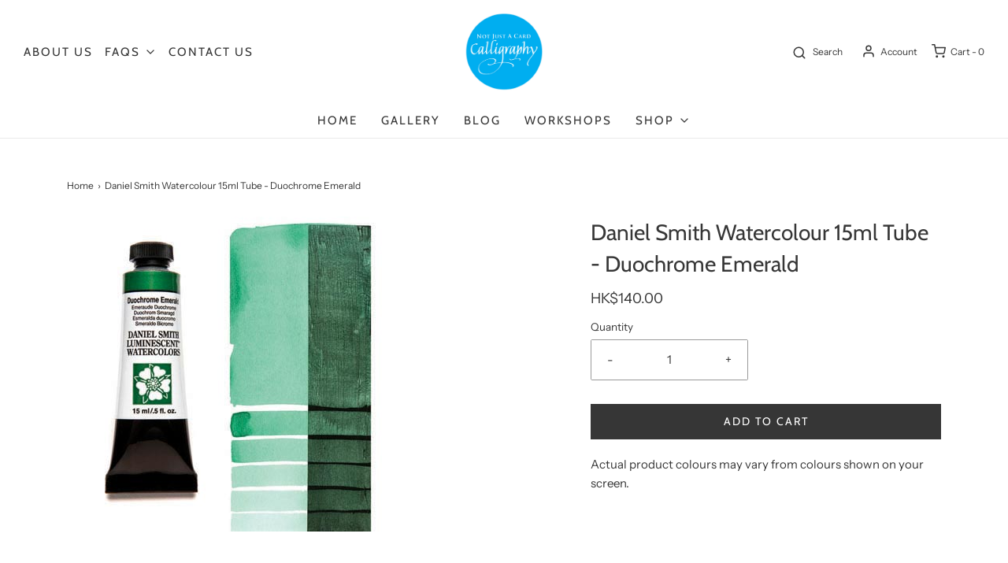

--- FILE ---
content_type: text/html; charset=utf-8
request_url: https://www.notjustacard.com/products/daniel-smith-watercolour-15ml-tube-duochrome-emerald
body_size: 22603
content:
<!DOCTYPE html>
<!--[if lt IE 7 ]><html class="no-js ie ie6" lang="en"> <![endif]-->
<!--[if IE 7 ]><html class="no-js ie ie7" lang="en"> <![endif]-->
<!--[if IE 8 ]><html class="no-js ie ie8" lang="en"> <![endif]-->
<!--[if (gte IE 9)|!(IE)]><!-->
<html class="no-js" lang="en">
<!--<![endif]-->

<head>



	<meta charset="utf-8">

	<!--[if lt IE 9]>
		<script src="//html5shim.googlecode.com/svn/trunk/html5.js"></script>
	<![endif]--><title>
		Daniel Smith Watercolour 15ml Tube - Duochrome Emerald &ndash; Not Just A Card
	</title>

	<link rel="preconnect" href="https://cdn.shopify.com" crossorigin>

	<script type="text/javascript">
		document.documentElement.className = document.documentElement.className.replace('no-js', 'js');
	</script>

	
	<meta name="description" content="Actual product colours may vary from colours shown on your screen.  ">
	

	
	<meta name="viewport" content="width=device-width, initial-scale=1" />
	

	<!-- /snippets/social-meta-tags.liquid -->


<meta property="og:site_name" content="Not Just A Card">
<meta property="og:url" content="https://www.notjustacard.com/products/daniel-smith-watercolour-15ml-tube-duochrome-emerald">
<meta property="og:title" content="Daniel Smith Watercolour 15ml Tube - Duochrome Emerald">
<meta property="og:type" content="product">
<meta property="og:description" content="Actual product colours may vary from colours shown on your screen.  ">

  <meta property="og:price:amount" content="140.00">
  <meta property="og:price:currency" content="HKD">

<meta property="og:image" content="http://www.notjustacard.com/cdn/shop/products/DuochromeEmerald_1200x1200.jpg?v=1614212087">
<meta property="og:image:alt" content="Daniel Smith Watercolour 15ml Tube - Duochrome Emerald">
<meta property="og:image:secure_url" content="https://www.notjustacard.com/cdn/shop/products/DuochromeEmerald_1200x1200.jpg?v=1614212087">


<meta name="twitter:card" content="summary_large_image">
<meta name="twitter:title" content="Daniel Smith Watercolour 15ml Tube - Duochrome Emerald">
<meta name="twitter:description" content="Actual product colours may vary from colours shown on your screen.  ">


	<link rel="canonical" href="https://www.notjustacard.com/products/daniel-smith-watercolour-15ml-tube-duochrome-emerald" />

	<!-- CSS -->
	<style>
/*============================================================================
  Typography
==============================================================================*/





@font-face {
  font-family: Cabin;
  font-weight: 400;
  font-style: normal;
  font-display: swap;
  src: url("//www.notjustacard.com/cdn/fonts/cabin/cabin_n4.cefc6494a78f87584a6f312fea532919154f66fe.woff2") format("woff2"),
       url("//www.notjustacard.com/cdn/fonts/cabin/cabin_n4.8c16611b00f59d27f4b27ce4328dfe514ce77517.woff") format("woff");
}

@font-face {
  font-family: "Instrument Sans";
  font-weight: 400;
  font-style: normal;
  font-display: swap;
  src: url("//www.notjustacard.com/cdn/fonts/instrument_sans/instrumentsans_n4.db86542ae5e1596dbdb28c279ae6c2086c4c5bfa.woff2") format("woff2"),
       url("//www.notjustacard.com/cdn/fonts/instrument_sans/instrumentsans_n4.510f1b081e58d08c30978f465518799851ef6d8b.woff") format("woff");
}

@font-face {
  font-family: Cabin;
  font-weight: 400;
  font-style: normal;
  font-display: swap;
  src: url("//www.notjustacard.com/cdn/fonts/cabin/cabin_n4.cefc6494a78f87584a6f312fea532919154f66fe.woff2") format("woff2"),
       url("//www.notjustacard.com/cdn/fonts/cabin/cabin_n4.8c16611b00f59d27f4b27ce4328dfe514ce77517.woff") format("woff");
}


  @font-face {
  font-family: "Instrument Sans";
  font-weight: 700;
  font-style: normal;
  font-display: swap;
  src: url("//www.notjustacard.com/cdn/fonts/instrument_sans/instrumentsans_n7.e4ad9032e203f9a0977786c356573ced65a7419a.woff2") format("woff2"),
       url("//www.notjustacard.com/cdn/fonts/instrument_sans/instrumentsans_n7.b9e40f166fb7639074ba34738101a9d2990bb41a.woff") format("woff");
}




  @font-face {
  font-family: "Instrument Sans";
  font-weight: 400;
  font-style: italic;
  font-display: swap;
  src: url("//www.notjustacard.com/cdn/fonts/instrument_sans/instrumentsans_i4.028d3c3cd8d085648c808ceb20cd2fd1eb3560e5.woff2") format("woff2"),
       url("//www.notjustacard.com/cdn/fonts/instrument_sans/instrumentsans_i4.7e90d82df8dee29a99237cd19cc529d2206706a2.woff") format("woff");
}




  @font-face {
  font-family: "Instrument Sans";
  font-weight: 700;
  font-style: italic;
  font-display: swap;
  src: url("//www.notjustacard.com/cdn/fonts/instrument_sans/instrumentsans_i7.d6063bb5d8f9cbf96eace9e8801697c54f363c6a.woff2") format("woff2"),
       url("//www.notjustacard.com/cdn/fonts/instrument_sans/instrumentsans_i7.ce33afe63f8198a3ac4261b826b560103542cd36.woff") format("woff");
}



/*============================================================================
  #General Variables
==============================================================================*/

:root {
  --page-background: #ffffff;

  --color-primary: #363636;
  --disabled-color-primary: rgba(54, 54, 54, 0.5);
  --color-primary-opacity: rgba(54, 54, 54, 0.03);
  --link-color: #363636;
  --active-link-color: #363636;

  --button-background-color: #363636;
  --button-background-hover-color: #8A8989;
  --button-background-hover-color-lighten: #979696;
  --button-text-color: #ffffff;

  --sale-color: #f20303;
  --sale-text-color: #FFFFFF;
  --sale-color-faint: rgba(242, 3, 3, 0.1);
  --sold-out-color: #363636;
  --sold-out-text-color: #ffffff;

  --header-background: #ffffff;
  --header-text: #363636;
  --header-border-color: rgba(54, 54, 54, 0.1);
  --header-border-color-dark: rgba(54, 54, 54, 0.15);
  --header-hover-background-color: rgba(54, 54, 54, 0.1);
  --header-overlay-text: #ffffff;

  --sticky-header-background: #ffffff;
  --sticky-header-text: #363636;
  --sticky-header-border: rgba(54, 54, 54, 0.1);

  --mobile-menu-text: #363636;
  --mobile-menu-background: #F3F3F3;
  --mobile-menu-border-color: rgba(54, 54, 54, 0.5);

  --footer-background: #F3F3F3;
  --footer-text: #363636;
  --footer-hover-background-color: rgba(54, 54, 54, 0.1);


  --pop-up-text: #363636;
  --pop-up-background: #ffffff;

  --secondary-color: rgba(0, 0, 0, 1) !default;
  --select-padding: 5px;
  --select-radius: 2px !default;

  --border-color: rgba(54, 54, 54, 0.5);
  --border-search: rgba(54, 54, 54, 0.1);
  --border-color-subtle: rgba(54, 54, 54, 0.1);
  --border-color-subtle-darken: #292929;

  --color-scheme-light-background: #F3F3F3;
  --color-scheme-light-background-hover: rgba(243, 243, 243, 0.1);
  --color-scheme-light-text: #363636;
  --color-scheme-light-text-hover: rgba(54, 54, 54, 0.7);
  --color-scheme-light-input-hover: rgba(54, 54, 54, 0.1);
  --color-scheme-light-link: #656565;
  --color-scheme-light-link-active: #656565;

  --color-scheme-accent-background: #757575;
  --color-scheme-accent-background-hover: rgba(117, 117, 117, 0.1);
  --color-scheme-accent-text: #FFFFFF;
  --color-scheme-accent-text-hover: rgba(255, 255, 255, 0.7);
  --color-scheme-accent-input-hover: rgba(255, 255, 255, 0.1);
  --color-scheme-accent-link: #ffffff;
  --color-scheme-accent-link-active: #ffffff;

  --color-scheme-dark-background: #363636;
  --color-scheme-dark-background-hover: rgba(54, 54, 54, 0.1);
  --color-scheme-dark-text: #F3F3F3;
  --color-scheme-dark-text-hover: rgba(243, 243, 243, 0.7);
  --color-scheme-dark-input-hover: rgba(243, 243, 243, 0.1);
  --color-scheme-dark-link: #F3F3F3;
  --color-scheme-dark-link-active: #F3F3F3;

  --header-font-stack: Cabin, sans-serif;
  --header-font-weight: 400;
  --header-font-style: normal;
  --header-font-transform: none;

  
  --header-letter-spacing: normal;
  

  --body-font-stack: "Instrument Sans", sans-serif;
  --body-font-weight: 400;
  --body-font-style: normal;
  --body-font-size-int: 15;
  --body-font-size: 15px;

  --subheading-font-stack: Cabin, sans-serif;
  --subheading-font-weight: 400;
  --subheading-font-style: normal;
  --subheading-font-transform: uppercase;
  --subheading-case: uppercase;

  
  --heading-base: 40;
  --subheading-base: 14;
  --subheading-2-font-size: 16px;
  --subheading-2-line-height: 20px;
  --product-titles: 28;
  --subpage-header: 28;
  --subpage-header-px: 28px;
  --subpage-header-line-height: 40px;
  --heading-font-size: 40px;
  --heading-line-height: 52px;
  --subheading-font-size: 14px;
  --subheading-line-height: 18px;
  

  --color-image-overlay: #363636;
  --color-image-overlay-text: #ffffff;
  --image-overlay-opacity: calc(15 / 100);

  --flexslider-icon-eot: //www.notjustacard.com/cdn/shop/t/14/assets/flexslider-icon.eot?v=70838442330258149421647417860;
  --flexslider-icon-eot-ie: //www.notjustacard.com/cdn/shop/t/14/assets/flexslider-icon.eot%23iefix?1472;
  --flexslider-icon-woff: //www.notjustacard.com/cdn/shop/t/14/assets/flexslider-icon.eot?v=70838442330258149421647417860;
  --flexslider-icon-ttf: //www.notjustacard.com/cdn/shop/t/14/assets/flexslider-icon.eot?v=70838442330258149421647417860;
  --flexslider-icon-svg: //www.notjustacard.com/cdn/shop/t/14/assets/flexslider-icon.eot?v=70838442330258149421647417860;

  --delete-button-png: //www.notjustacard.com/cdn/shop/t/14/assets/delete.png?1472;
  --loader-svg: //www.notjustacard.com/cdn/shop/t/14/assets/loader.svg?v=119822953187440061741647417863;

  
  --mobile-menu-link-transform: uppercase;
  --mobile-menu-link-letter-spacing: 2px;
  

  
  --buttons-transform: uppercase;
  --buttons-letter-spacing: 2px;
  

  
    --button-font-family: var(--subheading-font-stack);
    --button-font-weight: var(--subheading-font-weight);
    --button-font-style: var(--subheading-font-style);
    --button-font-size: var(--subheading-font-size);
  

  
    --button-font-size-int: var(--body-font-size-int);
  

  
    --subheading-letter-spacing: 1px;
  

  
    --nav-font-family: var(--subheading-font-stack);
    --nav-font-weight: var(--subheading-font-weight);
    --nav-font-style: var(--subheading-font-style);
  

  
    --nav-text-transform: uppercase;
    --nav-letter-spacing: 2px;
  

  
    --nav-font-size-int: var(--body-font-size-int);
  

  --password-text-color: #000000;
  --password-error-background: #feebeb;
  --password-error-text: #7e1412;
  --password-login-background: #111111;
  --password-login-text: #b8b8b8;
  --password-btn-text: #ffffff;
  --password-btn-background: #000000;
  --password-btn-background-success: #4caf50;
  --success-color: #28a745;
  --error-color: #b94a48;

  /* Shop Pay Installments variables */
  --color-body: #ffffff;
  --color-bg: #ffffff;
}
</style>


	
	<link rel="preload" href="//www.notjustacard.com/cdn/shop/t/14/assets/theme-product.min.css?v=166411339675094028401647418090" as="style">
	<link href="//www.notjustacard.com/cdn/shop/t/14/assets/theme-product.min.css?v=166411339675094028401647418090" rel="stylesheet" type="text/css" media="all" />
	

	<link href="//www.notjustacard.com/cdn/shop/t/14/assets/custom.css?v=75514273501962220081674885519" rel="stylesheet" type="text/css" media="all" />
 	

	

	

	
	<link rel="shortcut icon" href="//www.notjustacard.com/cdn/shop/files/NJAC_LOGO_32x32.png?v=1677671146" type="image/png">
	

	<link rel="sitemap" type="application/xml" title="Sitemap" href="/sitemap.xml" />

	<script>window.performance && window.performance.mark && window.performance.mark('shopify.content_for_header.start');</script><meta name="facebook-domain-verification" content="e49gtroi09tvt4zi7ucmuhe3av1xn7">
<meta id="shopify-digital-wallet" name="shopify-digital-wallet" content="/7811629167/digital_wallets/dialog">
<link rel="alternate" type="application/json+oembed" href="https://www.notjustacard.com/products/daniel-smith-watercolour-15ml-tube-duochrome-emerald.oembed">
<script async="async" src="/checkouts/internal/preloads.js?locale=en-HK"></script>
<script id="shopify-features" type="application/json">{"accessToken":"419fb8d34ffd95ca58ca1b4a1233a8f4","betas":["rich-media-storefront-analytics"],"domain":"www.notjustacard.com","predictiveSearch":true,"shopId":7811629167,"locale":"en"}</script>
<script>var Shopify = Shopify || {};
Shopify.shop = "not-just-a-card.myshopify.com";
Shopify.locale = "en";
Shopify.currency = {"active":"HKD","rate":"1.0"};
Shopify.country = "HK";
Shopify.theme = {"name":"Copy of Envy - Eight iframe Fix","id":128761331900,"schema_name":"Envy","schema_version":"31.0.1","theme_store_id":411,"role":"main"};
Shopify.theme.handle = "null";
Shopify.theme.style = {"id":null,"handle":null};
Shopify.cdnHost = "www.notjustacard.com/cdn";
Shopify.routes = Shopify.routes || {};
Shopify.routes.root = "/";</script>
<script type="module">!function(o){(o.Shopify=o.Shopify||{}).modules=!0}(window);</script>
<script>!function(o){function n(){var o=[];function n(){o.push(Array.prototype.slice.apply(arguments))}return n.q=o,n}var t=o.Shopify=o.Shopify||{};t.loadFeatures=n(),t.autoloadFeatures=n()}(window);</script>
<script id="shop-js-analytics" type="application/json">{"pageType":"product"}</script>
<script defer="defer" async type="module" src="//www.notjustacard.com/cdn/shopifycloud/shop-js/modules/v2/client.init-shop-cart-sync_D0dqhulL.en.esm.js"></script>
<script defer="defer" async type="module" src="//www.notjustacard.com/cdn/shopifycloud/shop-js/modules/v2/chunk.common_CpVO7qML.esm.js"></script>
<script type="module">
  await import("//www.notjustacard.com/cdn/shopifycloud/shop-js/modules/v2/client.init-shop-cart-sync_D0dqhulL.en.esm.js");
await import("//www.notjustacard.com/cdn/shopifycloud/shop-js/modules/v2/chunk.common_CpVO7qML.esm.js");

  window.Shopify.SignInWithShop?.initShopCartSync?.({"fedCMEnabled":true,"windoidEnabled":true});

</script>
<script>(function() {
  var isLoaded = false;
  function asyncLoad() {
    if (isLoaded) return;
    isLoaded = true;
    var urls = ["\/\/www.powr.io\/powr.js?powr-token=not-just-a-card.myshopify.com\u0026external-type=shopify\u0026shop=not-just-a-card.myshopify.com","https:\/\/chimpstatic.com\/mcjs-connected\/js\/users\/175230092aa5339e1431c2902\/d7e8d0bb4f7e8ec9dbee5fbcf.js?shop=not-just-a-card.myshopify.com","https:\/\/chimpstatic.com\/mcjs-connected\/js\/users\/175230092aa5339e1431c2902\/6929c4e5ceb6b3062eb7cdd45.js?shop=not-just-a-card.myshopify.com","https:\/\/instafeed.nfcube.com\/cdn\/72c9c14497a00c9dae7cc2fb988aa05e.js?shop=not-just-a-card.myshopify.com","https:\/\/cdn.recovermycart.com\/scripts\/keepcart\/CartJS.min.js?shop=not-just-a-card.myshopify.com\u0026shop=not-just-a-card.myshopify.com","https:\/\/cdnig.addons.business\/embed\/cloud\/not-just-a-card\/cziframeagent.js?v=212104101107\u0026token=KF49233101fKWOQV\u0026shop=not-just-a-card.myshopify.com"];
    for (var i = 0; i < urls.length; i++) {
      var s = document.createElement('script');
      s.type = 'text/javascript';
      s.async = true;
      s.src = urls[i];
      var x = document.getElementsByTagName('script')[0];
      x.parentNode.insertBefore(s, x);
    }
  };
  if(window.attachEvent) {
    window.attachEvent('onload', asyncLoad);
  } else {
    window.addEventListener('load', asyncLoad, false);
  }
})();</script>
<script id="__st">var __st={"a":7811629167,"offset":28800,"reqid":"9ae6da08-e635-43f5-bec1-bc8f6fdb58fc-1765373344","pageurl":"www.notjustacard.com\/products\/daniel-smith-watercolour-15ml-tube-duochrome-emerald","u":"a55d5e7e862b","p":"product","rtyp":"product","rid":6536842838204};</script>
<script>window.ShopifyPaypalV4VisibilityTracking = true;</script>
<script id="captcha-bootstrap">!function(){'use strict';const t='contact',e='account',n='new_comment',o=[[t,t],['blogs',n],['comments',n],[t,'customer']],c=[[e,'customer_login'],[e,'guest_login'],[e,'recover_customer_password'],[e,'create_customer']],r=t=>t.map((([t,e])=>`form[action*='/${t}']:not([data-nocaptcha='true']) input[name='form_type'][value='${e}']`)).join(','),a=t=>()=>t?[...document.querySelectorAll(t)].map((t=>t.form)):[];function s(){const t=[...o],e=r(t);return a(e)}const i='password',u='form_key',d=['recaptcha-v3-token','g-recaptcha-response','h-captcha-response',i],f=()=>{try{return window.sessionStorage}catch{return}},m='__shopify_v',_=t=>t.elements[u];function p(t,e,n=!1){try{const o=window.sessionStorage,c=JSON.parse(o.getItem(e)),{data:r}=function(t){const{data:e,action:n}=t;return t[m]||n?{data:e,action:n}:{data:t,action:n}}(c);for(const[e,n]of Object.entries(r))t.elements[e]&&(t.elements[e].value=n);n&&o.removeItem(e)}catch(o){console.error('form repopulation failed',{error:o})}}const l='form_type',E='cptcha';function T(t){t.dataset[E]=!0}const w=window,h=w.document,L='Shopify',v='ce_forms',y='captcha';let A=!1;((t,e)=>{const n=(g='f06e6c50-85a8-45c8-87d0-21a2b65856fe',I='https://cdn.shopify.com/shopifycloud/storefront-forms-hcaptcha/ce_storefront_forms_captcha_hcaptcha.v1.5.2.iife.js',D={infoText:'Protected by hCaptcha',privacyText:'Privacy',termsText:'Terms'},(t,e,n)=>{const o=w[L][v],c=o.bindForm;if(c)return c(t,g,e,D).then(n);var r;o.q.push([[t,g,e,D],n]),r=I,A||(h.body.append(Object.assign(h.createElement('script'),{id:'captcha-provider',async:!0,src:r})),A=!0)});var g,I,D;w[L]=w[L]||{},w[L][v]=w[L][v]||{},w[L][v].q=[],w[L][y]=w[L][y]||{},w[L][y].protect=function(t,e){n(t,void 0,e),T(t)},Object.freeze(w[L][y]),function(t,e,n,w,h,L){const[v,y,A,g]=function(t,e,n){const i=e?o:[],u=t?c:[],d=[...i,...u],f=r(d),m=r(i),_=r(d.filter((([t,e])=>n.includes(e))));return[a(f),a(m),a(_),s()]}(w,h,L),I=t=>{const e=t.target;return e instanceof HTMLFormElement?e:e&&e.form},D=t=>v().includes(t);t.addEventListener('submit',(t=>{const e=I(t);if(!e)return;const n=D(e)&&!e.dataset.hcaptchaBound&&!e.dataset.recaptchaBound,o=_(e),c=g().includes(e)&&(!o||!o.value);(n||c)&&t.preventDefault(),c&&!n&&(function(t){try{if(!f())return;!function(t){const e=f();if(!e)return;const n=_(t);if(!n)return;const o=n.value;o&&e.removeItem(o)}(t);const e=Array.from(Array(32),(()=>Math.random().toString(36)[2])).join('');!function(t,e){_(t)||t.append(Object.assign(document.createElement('input'),{type:'hidden',name:u})),t.elements[u].value=e}(t,e),function(t,e){const n=f();if(!n)return;const o=[...t.querySelectorAll(`input[type='${i}']`)].map((({name:t})=>t)),c=[...d,...o],r={};for(const[a,s]of new FormData(t).entries())c.includes(a)||(r[a]=s);n.setItem(e,JSON.stringify({[m]:1,action:t.action,data:r}))}(t,e)}catch(e){console.error('failed to persist form',e)}}(e),e.submit())}));const S=(t,e)=>{t&&!t.dataset[E]&&(n(t,e.some((e=>e===t))),T(t))};for(const o of['focusin','change'])t.addEventListener(o,(t=>{const e=I(t);D(e)&&S(e,y())}));const B=e.get('form_key'),M=e.get(l),P=B&&M;t.addEventListener('DOMContentLoaded',(()=>{const t=y();if(P)for(const e of t)e.elements[l].value===M&&p(e,B);[...new Set([...A(),...v().filter((t=>'true'===t.dataset.shopifyCaptcha))])].forEach((e=>S(e,t)))}))}(h,new URLSearchParams(w.location.search),n,t,e,['guest_login'])})(!0,!0)}();</script>
<script integrity="sha256-52AcMU7V7pcBOXWImdc/TAGTFKeNjmkeM1Pvks/DTgc=" data-source-attribution="shopify.loadfeatures" defer="defer" src="//www.notjustacard.com/cdn/shopifycloud/storefront/assets/storefront/load_feature-81c60534.js" crossorigin="anonymous"></script>
<script data-source-attribution="shopify.dynamic_checkout.dynamic.init">var Shopify=Shopify||{};Shopify.PaymentButton=Shopify.PaymentButton||{isStorefrontPortableWallets:!0,init:function(){window.Shopify.PaymentButton.init=function(){};var t=document.createElement("script");t.src="https://www.notjustacard.com/cdn/shopifycloud/portable-wallets/latest/portable-wallets.en.js",t.type="module",document.head.appendChild(t)}};
</script>
<script data-source-attribution="shopify.dynamic_checkout.buyer_consent">
  function portableWalletsHideBuyerConsent(e){var t=document.getElementById("shopify-buyer-consent"),n=document.getElementById("shopify-subscription-policy-button");t&&n&&(t.classList.add("hidden"),t.setAttribute("aria-hidden","true"),n.removeEventListener("click",e))}function portableWalletsShowBuyerConsent(e){var t=document.getElementById("shopify-buyer-consent"),n=document.getElementById("shopify-subscription-policy-button");t&&n&&(t.classList.remove("hidden"),t.removeAttribute("aria-hidden"),n.addEventListener("click",e))}window.Shopify?.PaymentButton&&(window.Shopify.PaymentButton.hideBuyerConsent=portableWalletsHideBuyerConsent,window.Shopify.PaymentButton.showBuyerConsent=portableWalletsShowBuyerConsent);
</script>
<script data-source-attribution="shopify.dynamic_checkout.cart.bootstrap">document.addEventListener("DOMContentLoaded",(function(){function t(){return document.querySelector("shopify-accelerated-checkout-cart, shopify-accelerated-checkout")}if(t())Shopify.PaymentButton.init();else{new MutationObserver((function(e,n){t()&&(Shopify.PaymentButton.init(),n.disconnect())})).observe(document.body,{childList:!0,subtree:!0})}}));
</script>

<script>window.performance && window.performance.mark && window.performance.mark('shopify.content_for_header.end');</script>

	<script type="text/javascript">
		window.wetheme = {
			name: 'Envy',
		};
	</script>

	

	
<link href="https://monorail-edge.shopifysvc.com" rel="dns-prefetch">
<script>(function(){if ("sendBeacon" in navigator && "performance" in window) {try {var session_token_from_headers = performance.getEntriesByType('navigation')[0].serverTiming.find(x => x.name == '_s').description;} catch {var session_token_from_headers = undefined;}var session_cookie_matches = document.cookie.match(/_shopify_s=([^;]*)/);var session_token_from_cookie = session_cookie_matches && session_cookie_matches.length === 2 ? session_cookie_matches[1] : "";var session_token = session_token_from_headers || session_token_from_cookie || "";function handle_abandonment_event(e) {var entries = performance.getEntries().filter(function(entry) {return /monorail-edge.shopifysvc.com/.test(entry.name);});if (!window.abandonment_tracked && entries.length === 0) {window.abandonment_tracked = true;var currentMs = Date.now();var navigation_start = performance.timing.navigationStart;var payload = {shop_id: 7811629167,url: window.location.href,navigation_start,duration: currentMs - navigation_start,session_token,page_type: "product"};window.navigator.sendBeacon("https://monorail-edge.shopifysvc.com/v1/produce", JSON.stringify({schema_id: "online_store_buyer_site_abandonment/1.1",payload: payload,metadata: {event_created_at_ms: currentMs,event_sent_at_ms: currentMs}}));}}window.addEventListener('pagehide', handle_abandonment_event);}}());</script>
<script id="web-pixels-manager-setup">(function e(e,d,r,n,o){if(void 0===o&&(o={}),!Boolean(null===(a=null===(i=window.Shopify)||void 0===i?void 0:i.analytics)||void 0===a?void 0:a.replayQueue)){var i,a;window.Shopify=window.Shopify||{};var t=window.Shopify;t.analytics=t.analytics||{};var s=t.analytics;s.replayQueue=[],s.publish=function(e,d,r){return s.replayQueue.push([e,d,r]),!0};try{self.performance.mark("wpm:start")}catch(e){}var l=function(){var e={modern:/Edge?\/(1{2}[4-9]|1[2-9]\d|[2-9]\d{2}|\d{4,})\.\d+(\.\d+|)|Firefox\/(1{2}[4-9]|1[2-9]\d|[2-9]\d{2}|\d{4,})\.\d+(\.\d+|)|Chrom(ium|e)\/(9{2}|\d{3,})\.\d+(\.\d+|)|(Maci|X1{2}).+ Version\/(15\.\d+|(1[6-9]|[2-9]\d|\d{3,})\.\d+)([,.]\d+|)( \(\w+\)|)( Mobile\/\w+|) Safari\/|Chrome.+OPR\/(9{2}|\d{3,})\.\d+\.\d+|(CPU[ +]OS|iPhone[ +]OS|CPU[ +]iPhone|CPU IPhone OS|CPU iPad OS)[ +]+(15[._]\d+|(1[6-9]|[2-9]\d|\d{3,})[._]\d+)([._]\d+|)|Android:?[ /-](13[3-9]|1[4-9]\d|[2-9]\d{2}|\d{4,})(\.\d+|)(\.\d+|)|Android.+Firefox\/(13[5-9]|1[4-9]\d|[2-9]\d{2}|\d{4,})\.\d+(\.\d+|)|Android.+Chrom(ium|e)\/(13[3-9]|1[4-9]\d|[2-9]\d{2}|\d{4,})\.\d+(\.\d+|)|SamsungBrowser\/([2-9]\d|\d{3,})\.\d+/,legacy:/Edge?\/(1[6-9]|[2-9]\d|\d{3,})\.\d+(\.\d+|)|Firefox\/(5[4-9]|[6-9]\d|\d{3,})\.\d+(\.\d+|)|Chrom(ium|e)\/(5[1-9]|[6-9]\d|\d{3,})\.\d+(\.\d+|)([\d.]+$|.*Safari\/(?![\d.]+ Edge\/[\d.]+$))|(Maci|X1{2}).+ Version\/(10\.\d+|(1[1-9]|[2-9]\d|\d{3,})\.\d+)([,.]\d+|)( \(\w+\)|)( Mobile\/\w+|) Safari\/|Chrome.+OPR\/(3[89]|[4-9]\d|\d{3,})\.\d+\.\d+|(CPU[ +]OS|iPhone[ +]OS|CPU[ +]iPhone|CPU IPhone OS|CPU iPad OS)[ +]+(10[._]\d+|(1[1-9]|[2-9]\d|\d{3,})[._]\d+)([._]\d+|)|Android:?[ /-](13[3-9]|1[4-9]\d|[2-9]\d{2}|\d{4,})(\.\d+|)(\.\d+|)|Mobile Safari.+OPR\/([89]\d|\d{3,})\.\d+\.\d+|Android.+Firefox\/(13[5-9]|1[4-9]\d|[2-9]\d{2}|\d{4,})\.\d+(\.\d+|)|Android.+Chrom(ium|e)\/(13[3-9]|1[4-9]\d|[2-9]\d{2}|\d{4,})\.\d+(\.\d+|)|Android.+(UC? ?Browser|UCWEB|U3)[ /]?(15\.([5-9]|\d{2,})|(1[6-9]|[2-9]\d|\d{3,})\.\d+)\.\d+|SamsungBrowser\/(5\.\d+|([6-9]|\d{2,})\.\d+)|Android.+MQ{2}Browser\/(14(\.(9|\d{2,})|)|(1[5-9]|[2-9]\d|\d{3,})(\.\d+|))(\.\d+|)|K[Aa][Ii]OS\/(3\.\d+|([4-9]|\d{2,})\.\d+)(\.\d+|)/},d=e.modern,r=e.legacy,n=navigator.userAgent;return n.match(d)?"modern":n.match(r)?"legacy":"unknown"}(),u="modern"===l?"modern":"legacy",c=(null!=n?n:{modern:"",legacy:""})[u],f=function(e){return[e.baseUrl,"/wpm","/b",e.hashVersion,"modern"===e.buildTarget?"m":"l",".js"].join("")}({baseUrl:d,hashVersion:r,buildTarget:u}),m=function(e){var d=e.version,r=e.bundleTarget,n=e.surface,o=e.pageUrl,i=e.monorailEndpoint;return{emit:function(e){var a=e.status,t=e.errorMsg,s=(new Date).getTime(),l=JSON.stringify({metadata:{event_sent_at_ms:s},events:[{schema_id:"web_pixels_manager_load/3.1",payload:{version:d,bundle_target:r,page_url:o,status:a,surface:n,error_msg:t},metadata:{event_created_at_ms:s}}]});if(!i)return console&&console.warn&&console.warn("[Web Pixels Manager] No Monorail endpoint provided, skipping logging."),!1;try{return self.navigator.sendBeacon.bind(self.navigator)(i,l)}catch(e){}var u=new XMLHttpRequest;try{return u.open("POST",i,!0),u.setRequestHeader("Content-Type","text/plain"),u.send(l),!0}catch(e){return console&&console.warn&&console.warn("[Web Pixels Manager] Got an unhandled error while logging to Monorail."),!1}}}}({version:r,bundleTarget:l,surface:e.surface,pageUrl:self.location.href,monorailEndpoint:e.monorailEndpoint});try{o.browserTarget=l,function(e){var d=e.src,r=e.async,n=void 0===r||r,o=e.onload,i=e.onerror,a=e.sri,t=e.scriptDataAttributes,s=void 0===t?{}:t,l=document.createElement("script"),u=document.querySelector("head"),c=document.querySelector("body");if(l.async=n,l.src=d,a&&(l.integrity=a,l.crossOrigin="anonymous"),s)for(var f in s)if(Object.prototype.hasOwnProperty.call(s,f))try{l.dataset[f]=s[f]}catch(e){}if(o&&l.addEventListener("load",o),i&&l.addEventListener("error",i),u)u.appendChild(l);else{if(!c)throw new Error("Did not find a head or body element to append the script");c.appendChild(l)}}({src:f,async:!0,onload:function(){if(!function(){var e,d;return Boolean(null===(d=null===(e=window.Shopify)||void 0===e?void 0:e.analytics)||void 0===d?void 0:d.initialized)}()){var d=window.webPixelsManager.init(e)||void 0;if(d){var r=window.Shopify.analytics;r.replayQueue.forEach((function(e){var r=e[0],n=e[1],o=e[2];d.publishCustomEvent(r,n,o)})),r.replayQueue=[],r.publish=d.publishCustomEvent,r.visitor=d.visitor,r.initialized=!0}}},onerror:function(){return m.emit({status:"failed",errorMsg:"".concat(f," has failed to load")})},sri:function(e){var d=/^sha384-[A-Za-z0-9+/=]+$/;return"string"==typeof e&&d.test(e)}(c)?c:"",scriptDataAttributes:o}),m.emit({status:"loading"})}catch(e){m.emit({status:"failed",errorMsg:(null==e?void 0:e.message)||"Unknown error"})}}})({shopId: 7811629167,storefrontBaseUrl: "https://www.notjustacard.com",extensionsBaseUrl: "https://extensions.shopifycdn.com/cdn/shopifycloud/web-pixels-manager",monorailEndpoint: "https://monorail-edge.shopifysvc.com/unstable/produce_batch",surface: "storefront-renderer",enabledBetaFlags: ["2dca8a86"],webPixelsConfigList: [{"id":"160923836","configuration":"{\"pixel_id\":\"193864886886408\",\"pixel_type\":\"facebook_pixel\",\"metaapp_system_user_token\":\"-\"}","eventPayloadVersion":"v1","runtimeContext":"OPEN","scriptVersion":"ca16bc87fe92b6042fbaa3acc2fbdaa6","type":"APP","apiClientId":2329312,"privacyPurposes":["ANALYTICS","MARKETING","SALE_OF_DATA"],"dataSharingAdjustments":{"protectedCustomerApprovalScopes":["read_customer_address","read_customer_email","read_customer_name","read_customer_personal_data","read_customer_phone"]}},{"id":"shopify-app-pixel","configuration":"{}","eventPayloadVersion":"v1","runtimeContext":"STRICT","scriptVersion":"0450","apiClientId":"shopify-pixel","type":"APP","privacyPurposes":["ANALYTICS","MARKETING"]},{"id":"shopify-custom-pixel","eventPayloadVersion":"v1","runtimeContext":"LAX","scriptVersion":"0450","apiClientId":"shopify-pixel","type":"CUSTOM","privacyPurposes":["ANALYTICS","MARKETING"]}],isMerchantRequest: false,initData: {"shop":{"name":"Not Just A Card","paymentSettings":{"currencyCode":"HKD"},"myshopifyDomain":"not-just-a-card.myshopify.com","countryCode":"HK","storefrontUrl":"https:\/\/www.notjustacard.com"},"customer":null,"cart":null,"checkout":null,"productVariants":[{"price":{"amount":140.0,"currencyCode":"HKD"},"product":{"title":"Daniel Smith Watercolour 15ml Tube - Duochrome Emerald","vendor":"Daniel Smith","id":"6536842838204","untranslatedTitle":"Daniel Smith Watercolour 15ml Tube - Duochrome Emerald","url":"\/products\/daniel-smith-watercolour-15ml-tube-duochrome-emerald","type":"Ink and Gouache"},"id":"39251276923068","image":{"src":"\/\/www.notjustacard.com\/cdn\/shop\/products\/DuochromeEmerald.jpg?v=1614212087"},"sku":"","title":"Default Title","untranslatedTitle":"Default Title"}],"purchasingCompany":null},},"https://www.notjustacard.com/cdn","ae1676cfwd2530674p4253c800m34e853cb",{"modern":"","legacy":""},{"shopId":"7811629167","storefrontBaseUrl":"https:\/\/www.notjustacard.com","extensionBaseUrl":"https:\/\/extensions.shopifycdn.com\/cdn\/shopifycloud\/web-pixels-manager","surface":"storefront-renderer","enabledBetaFlags":"[\"2dca8a86\"]","isMerchantRequest":"false","hashVersion":"ae1676cfwd2530674p4253c800m34e853cb","publish":"custom","events":"[[\"page_viewed\",{}],[\"product_viewed\",{\"productVariant\":{\"price\":{\"amount\":140.0,\"currencyCode\":\"HKD\"},\"product\":{\"title\":\"Daniel Smith Watercolour 15ml Tube - Duochrome Emerald\",\"vendor\":\"Daniel Smith\",\"id\":\"6536842838204\",\"untranslatedTitle\":\"Daniel Smith Watercolour 15ml Tube - Duochrome Emerald\",\"url\":\"\/products\/daniel-smith-watercolour-15ml-tube-duochrome-emerald\",\"type\":\"Ink and Gouache\"},\"id\":\"39251276923068\",\"image\":{\"src\":\"\/\/www.notjustacard.com\/cdn\/shop\/products\/DuochromeEmerald.jpg?v=1614212087\"},\"sku\":\"\",\"title\":\"Default Title\",\"untranslatedTitle\":\"Default Title\"}}]]"});</script><script>
  window.ShopifyAnalytics = window.ShopifyAnalytics || {};
  window.ShopifyAnalytics.meta = window.ShopifyAnalytics.meta || {};
  window.ShopifyAnalytics.meta.currency = 'HKD';
  var meta = {"product":{"id":6536842838204,"gid":"gid:\/\/shopify\/Product\/6536842838204","vendor":"Daniel Smith","type":"Ink and Gouache","variants":[{"id":39251276923068,"price":14000,"name":"Daniel Smith Watercolour 15ml Tube - Duochrome Emerald","public_title":null,"sku":""}],"remote":false},"page":{"pageType":"product","resourceType":"product","resourceId":6536842838204}};
  for (var attr in meta) {
    window.ShopifyAnalytics.meta[attr] = meta[attr];
  }
</script>
<script class="analytics">
  (function () {
    var customDocumentWrite = function(content) {
      var jquery = null;

      if (window.jQuery) {
        jquery = window.jQuery;
      } else if (window.Checkout && window.Checkout.$) {
        jquery = window.Checkout.$;
      }

      if (jquery) {
        jquery('body').append(content);
      }
    };

    var hasLoggedConversion = function(token) {
      if (token) {
        return document.cookie.indexOf('loggedConversion=' + token) !== -1;
      }
      return false;
    }

    var setCookieIfConversion = function(token) {
      if (token) {
        var twoMonthsFromNow = new Date(Date.now());
        twoMonthsFromNow.setMonth(twoMonthsFromNow.getMonth() + 2);

        document.cookie = 'loggedConversion=' + token + '; expires=' + twoMonthsFromNow;
      }
    }

    var trekkie = window.ShopifyAnalytics.lib = window.trekkie = window.trekkie || [];
    if (trekkie.integrations) {
      return;
    }
    trekkie.methods = [
      'identify',
      'page',
      'ready',
      'track',
      'trackForm',
      'trackLink'
    ];
    trekkie.factory = function(method) {
      return function() {
        var args = Array.prototype.slice.call(arguments);
        args.unshift(method);
        trekkie.push(args);
        return trekkie;
      };
    };
    for (var i = 0; i < trekkie.methods.length; i++) {
      var key = trekkie.methods[i];
      trekkie[key] = trekkie.factory(key);
    }
    trekkie.load = function(config) {
      trekkie.config = config || {};
      trekkie.config.initialDocumentCookie = document.cookie;
      var first = document.getElementsByTagName('script')[0];
      var script = document.createElement('script');
      script.type = 'text/javascript';
      script.onerror = function(e) {
        var scriptFallback = document.createElement('script');
        scriptFallback.type = 'text/javascript';
        scriptFallback.onerror = function(error) {
                var Monorail = {
      produce: function produce(monorailDomain, schemaId, payload) {
        var currentMs = new Date().getTime();
        var event = {
          schema_id: schemaId,
          payload: payload,
          metadata: {
            event_created_at_ms: currentMs,
            event_sent_at_ms: currentMs
          }
        };
        return Monorail.sendRequest("https://" + monorailDomain + "/v1/produce", JSON.stringify(event));
      },
      sendRequest: function sendRequest(endpointUrl, payload) {
        // Try the sendBeacon API
        if (window && window.navigator && typeof window.navigator.sendBeacon === 'function' && typeof window.Blob === 'function' && !Monorail.isIos12()) {
          var blobData = new window.Blob([payload], {
            type: 'text/plain'
          });

          if (window.navigator.sendBeacon(endpointUrl, blobData)) {
            return true;
          } // sendBeacon was not successful

        } // XHR beacon

        var xhr = new XMLHttpRequest();

        try {
          xhr.open('POST', endpointUrl);
          xhr.setRequestHeader('Content-Type', 'text/plain');
          xhr.send(payload);
        } catch (e) {
          console.log(e);
        }

        return false;
      },
      isIos12: function isIos12() {
        return window.navigator.userAgent.lastIndexOf('iPhone; CPU iPhone OS 12_') !== -1 || window.navigator.userAgent.lastIndexOf('iPad; CPU OS 12_') !== -1;
      }
    };
    Monorail.produce('monorail-edge.shopifysvc.com',
      'trekkie_storefront_load_errors/1.1',
      {shop_id: 7811629167,
      theme_id: 128761331900,
      app_name: "storefront",
      context_url: window.location.href,
      source_url: "//www.notjustacard.com/cdn/s/trekkie.storefront.94e7babdf2ec3663c2b14be7d5a3b25b9303ebb0.min.js"});

        };
        scriptFallback.async = true;
        scriptFallback.src = '//www.notjustacard.com/cdn/s/trekkie.storefront.94e7babdf2ec3663c2b14be7d5a3b25b9303ebb0.min.js';
        first.parentNode.insertBefore(scriptFallback, first);
      };
      script.async = true;
      script.src = '//www.notjustacard.com/cdn/s/trekkie.storefront.94e7babdf2ec3663c2b14be7d5a3b25b9303ebb0.min.js';
      first.parentNode.insertBefore(script, first);
    };
    trekkie.load(
      {"Trekkie":{"appName":"storefront","development":false,"defaultAttributes":{"shopId":7811629167,"isMerchantRequest":null,"themeId":128761331900,"themeCityHash":"16532922442821618359","contentLanguage":"en","currency":"HKD","eventMetadataId":"1522cc48-cd48-45e1-957c-9252207063d6"},"isServerSideCookieWritingEnabled":true,"monorailRegion":"shop_domain","enabledBetaFlags":["f0df213a"]},"Session Attribution":{},"S2S":{"facebookCapiEnabled":true,"source":"trekkie-storefront-renderer","apiClientId":580111}}
    );

    var loaded = false;
    trekkie.ready(function() {
      if (loaded) return;
      loaded = true;

      window.ShopifyAnalytics.lib = window.trekkie;

      var originalDocumentWrite = document.write;
      document.write = customDocumentWrite;
      try { window.ShopifyAnalytics.merchantGoogleAnalytics.call(this); } catch(error) {};
      document.write = originalDocumentWrite;

      window.ShopifyAnalytics.lib.page(null,{"pageType":"product","resourceType":"product","resourceId":6536842838204,"shopifyEmitted":true});

      var match = window.location.pathname.match(/checkouts\/(.+)\/(thank_you|post_purchase)/)
      var token = match? match[1]: undefined;
      if (!hasLoggedConversion(token)) {
        setCookieIfConversion(token);
        window.ShopifyAnalytics.lib.track("Viewed Product",{"currency":"HKD","variantId":39251276923068,"productId":6536842838204,"productGid":"gid:\/\/shopify\/Product\/6536842838204","name":"Daniel Smith Watercolour 15ml Tube - Duochrome Emerald","price":"140.00","sku":"","brand":"Daniel Smith","variant":null,"category":"Ink and Gouache","nonInteraction":true,"remote":false},undefined,undefined,{"shopifyEmitted":true});
      window.ShopifyAnalytics.lib.track("monorail:\/\/trekkie_storefront_viewed_product\/1.1",{"currency":"HKD","variantId":39251276923068,"productId":6536842838204,"productGid":"gid:\/\/shopify\/Product\/6536842838204","name":"Daniel Smith Watercolour 15ml Tube - Duochrome Emerald","price":"140.00","sku":"","brand":"Daniel Smith","variant":null,"category":"Ink and Gouache","nonInteraction":true,"remote":false,"referer":"https:\/\/www.notjustacard.com\/products\/daniel-smith-watercolour-15ml-tube-duochrome-emerald"});
      }
    });


        var eventsListenerScript = document.createElement('script');
        eventsListenerScript.async = true;
        eventsListenerScript.src = "//www.notjustacard.com/cdn/shopifycloud/storefront/assets/shop_events_listener-3da45d37.js";
        document.getElementsByTagName('head')[0].appendChild(eventsListenerScript);

})();</script>
<script
  defer
  src="https://www.notjustacard.com/cdn/shopifycloud/perf-kit/shopify-perf-kit-2.1.2.min.js"
  data-application="storefront-renderer"
  data-shop-id="7811629167"
  data-render-region="gcp-us-central1"
  data-page-type="product"
  data-theme-instance-id="128761331900"
  data-theme-name="Envy"
  data-theme-version="31.0.1"
  data-monorail-region="shop_domain"
  data-resource-timing-sampling-rate="10"
  data-shs="true"
  data-shs-beacon="true"
  data-shs-export-with-fetch="true"
  data-shs-logs-sample-rate="1"
></script>
</head>

<body id="daniel-smith-watercolour-15ml-tube-duochrome-emerald"
	class="page-title--daniel-smith-watercolour-15ml-tube-duochrome-emerald template-product flexbox-wrapper animations-disabled">

	

	<div id="main-body" class="" data-editor-open="false">
		<div class="no-js disclaimer container">
			<p>This store requires javascript to be enabled for some features to work correctly.</p>
		</div>

		<div id="slideout-overlay"></div>

		<div id="shopify-section-announcement-bar" class="shopify-section"><link href="//www.notjustacard.com/cdn/shop/t/14/assets/section-announcement-bar.min.css?v=132618823432793153241647417865" rel="stylesheet" type="text/css" media="all" />




</div>
		<div id="shopify-section-header" class="shopify-section"><style>
  .site-header__logo-image img,
  .overlay-logo-image {
    max-width: 100px;
  }


    .site-header__logo-image img,
    .overlay-logo-image {
      width: 100px;
    }
    .logo-placement-within-wrapper--logo {
      width: 100px;
      flex-basis: 100px;
    }


  #site-header svg:not(.icon-caret), .sticky-header-wrapper svg {
    height: 18px;
  }

  @media screen and (max-width: 767px) {
    #site-header svg, .sticky-header-wrapper svg {
        height: 24px;
    }
  }

  .top-search #search-wrapper {
    background: var(--header-background)!important;
    border-bottom: 1px solid var(--header-background)!important;

  }

  #top-search-wrapper svg {
    stroke: var(--header-text)!important;
  }

  .top-search input {
    color: var(--header-text)!important;
  }

  #top-search-wrapper #search_text::placeholder {
    color: var(--header-text);
  }

  #top-search-wrapper #search_text::-webkit-input-placeholder {
    color: var(--header-text);
  }

  #top-search-wrapper #search_text:-ms-input-placeholder {
    color: var(--header-text);
  }

  #top-search-wrapper #search_text::-moz-placeholder {
    color: var(--header-text);
  }

  #top-search-wrapper #search_text:-moz-placeholder {
    color: var(--header-text);
  }

  .top-search  {
    border-bottom: solid 1px var(--header-border-color)!important;
  }

  .predictive-search-group {
    background-color: var(--header-background)!important;
  }

  .search-results__meta {
    background: var(--header-background)!important;
  }

  .search-results__meta .search-results__meta-clear {
    color: var(--header-text);
  }

  .search-results__meta-view-all a {
    color: var(--header-text)!important;
  }

  .search-results-panel .predictive-search-group h2 {
    color: var(--header-text);
    border-bottom: solid 1px var(--header-border-color);
  }

  .search-results-panel .predictive-search-group .search-vendor, .search-results-panel .predictive-search-group .money {
    color: var(--header-text);
  }

  .search--result-group h5 a {
    color: var(--header-text)!important;
  }

  .predictive-loading {
    color: var(--header-text)!important;
  }
</style>



<div class="header-wrapper js" data-wetheme-section-type="header" data-wetheme-section-id="header">


<div class="sticky-header-wrapper">
  <div class="sticky-header-wrapper__inner">
    <div class="sticky-header-placer d-none d-lg-block "></div>
    
    <div class="sticky-header-menu d-none d-lg-block">
      
    </div>
    <div class="sticky-header-icons d-none d-lg-flex">
      
    </div>
    <div class="sticky-header-search d-none d-lg-block">
      
    </div>
    <div class="sticky-mobile-header d-lg-none">
      
    </div>
  </div>
</div>


<div class="header-logo-wrapper" data-section-id="header" data-section-type="header-section">

<nav
  id="theme-menu"
  class="mobile-menu-wrapper slideout-panel-hidden"
  role="dialog"
  aria-label="Navigation"
  aria-modal="true"
>
  


<script type="application/json" id="mobile-menu-data">
{
    
        
        
        "0": {
            "level": 0,
            "url": "/",
            "title": "Home",
            "links": [
                
            ]
        }
        
    
        
        ,
        "1": {
            "level": 0,
            "url": "/pages/gallery123",
            "title": "Gallery",
            "links": [
                
            ]
        }
        
    
        
        ,
        "2": {
            "level": 0,
            "url": "/blogs/news",
            "title": "Blog",
            "links": [
                
            ]
        }
        
    
        
        ,
        "3": {
            "level": 0,
            "url": "/collections/calligraphy-workshops",
            "title": "Workshops",
            "links": [
                
            ]
        }
        
    
        
        ,
        "4": {
            "level": 0,
            "url": "/collections/all",
            "title": "Shop",
            "links": [
                
                    "4--0",
                
                    "4--1",
                
                    "4--2",
                
                    "4--3",
                
                    "4--4",
                
                    "4--5",
                
                    "4--6",
                
                    "4--7",
                
                    "4--8",
                
                    "4--9",
                
                    "4--10",
                
                    "4--11",
                
                    "4--12",
                
                    "4--13"
                
            ]
        }
        
          
            , "4--0": {
            "level": 1,
            "url": "/collections/inks",
            "title": "Ink \u0026 Gouache",
            "links": [
                
                    "4--0--0",
                
                    "4--0--1",
                
                    "4--0--2",
                
                    "4--0--3",
                
                    "4--0--4",
                
                    "4--0--5",
                
                    "4--0--6",
                
                    "4--0--7",
                
                    "4--0--8",
                
                    "4--0--9",
                
                    "4--0--10",
                
                    "4--0--11",
                
                    "4--0--12",
                
                    "4--0--13"
                
            ]
        }
        
        
        , "4--0--0": {
            "level": 2,
            "url": "/collections/inks/DrPhMartins",
            "title": "Dr. Ph. Martin's",
            "links": []
        }
        
        
        , "4--0--1": {
            "level": 2,
            "url": "/collections/daniel-smith-watercolours",
            "title": "Daniel Smith Watercolours",
            "links": []
        }
        
        
        , "4--0--2": {
            "level": 2,
            "url": "/collections/coliro-pearlcolours",
            "title": "Coliro",
            "links": []
        }
        
        
        , "4--0--3": {
            "level": 2,
            "url": "/collections/inks/Ferris",
            "title": "Ferris Wheel Press Inks",
            "links": []
        }
        
        
        , "4--0--4": {
            "level": 2,
            "url": "/collections/inks/pearlex",
            "title": "Pearl Ex",
            "links": []
        }
        
        
        , "4--0--5": {
            "level": 2,
            "url": "/collections/inks/mccaffery",
            "title": "McCaffery's Inks",
            "links": []
        }
        
        
        , "4--0--6": {
            "level": 2,
            "url": "/collections/inks/herbin",
            "title": "J. Herbin Inks",
            "links": []
        }
        
        
        , "4--0--7": {
            "level": 2,
            "url": "/collections/inks/japanese",
            "title": "Japanese Inks",
            "links": []
        }
        
        
        , "4--0--8": {
            "level": 2,
            "url": "/collections/ink-sticks",
            "title": "Ink Sticks",
            "links": []
        }
        
        
        , "4--0--9": {
            "level": 2,
            "url": "/collections/kwz-inks",
            "title": "KWZ Inks",
            "links": []
        }
        
        
        , "4--0--10": {
            "level": 2,
            "url": "/collections/inks/sumi",
            "title": "Sumi Inks",
            "links": []
        }
        
        
        , "4--0--11": {
            "level": 2,
            "url": "/collections/inks/schmincke",
            "title": "Schmincke",
            "links": []
        }
        
        
        , "4--0--12": {
            "level": 2,
            "url": "/collections/ziller-inks",
            "title": "Ziller Inks",
            "links": []
        }
        
        
        , "4--0--13": {
            "level": 2,
            "url": "/collections/inks",
            "title": "All of our inks",
            "links": []
        }
        
        
          
            , "4--1": {
            "level": 1,
            "url": "/collections/nibs",
            "title": "Nibs",
            "links": [
                
                    "4--1--0",
                
                    "4--1--1",
                
                    "4--1--2",
                
                    "4--1--3",
                
                    "4--1--4",
                
                    "4--1--5",
                
                    "4--1--6",
                
                    "4--1--7",
                
                    "4--1--8",
                
                    "4--1--9",
                
                    "4--1--10",
                
                    "4--1--11",
                
                    "4--1--12",
                
                    "4--1--13",
                
                    "4--1--14"
                
            ]
        }
        
        
        , "4--1--0": {
            "level": 2,
            "url": "/collections/nibs/pointed",
            "title": "Pointed Nibs",
            "links": []
        }
        
        
        , "4--1--1": {
            "level": 2,
            "url": "/collections/nibs/broad",
            "title": "Broad Edged Nibs",
            "links": []
        }
        
        
        , "4--1--2": {
            "level": 2,
            "url": "/collections/nibs/monoline",
            "title": "Monoline Nibs",
            "links": []
        }
        
        
        , "4--1--3": {
            "level": 2,
            "url": "/collections/nibs/vintage",
            "title": "Vintage Nibs",
            "links": []
        }
        
        
        , "4--1--4": {
            "level": 2,
            "url": "/collections/brause-bandzug-nibs",
            "title": "Brause Bandzug Nibs",
            "links": []
        }
        
        
        , "4--1--5": {
            "level": 2,
            "url": "/collections/nibs/brause",
            "title": "Brause Nibs",
            "links": []
        }
        
        
        , "4--1--6": {
            "level": 2,
            "url": "/collections/nibs/hunt",
            "title": "Hunt Nibs",
            "links": []
        }
        
        
        , "4--1--7": {
            "level": 2,
            "url": "/collections/nibs/gillott",
            "title": "Gillott Nibs",
            "links": []
        }
        
        
        , "4--1--8": {
            "level": 2,
            "url": "/collections/speedball-b-series",
            "title": "Speedball B Series",
            "links": []
        }
        
        
        , "4--1--9": {
            "level": 2,
            "url": "/collections/speedball-c-series",
            "title": "Speedball C Series",
            "links": []
        }
        
        
        , "4--1--10": {
            "level": 2,
            "url": "/collections/nibs/leonardt",
            "title": "Leonardt\/Hiro Nibs",
            "links": []
        }
        
        
        , "4--1--11": {
            "level": 2,
            "url": "/collections/nibs/japanese",
            "title": "Japanese Nibs",
            "links": []
        }
        
        
        , "4--1--12": {
            "level": 2,
            "url": "/collections/william-mitchell",
            "title": "William Mitchell Nibs",
            "links": []
        }
        
        
        , "4--1--13": {
            "level": 2,
            "url": "/collections/nibs/sampler",
            "title": "Nib Samplers",
            "links": []
        }
        
        
        , "4--1--14": {
            "level": 2,
            "url": "/collections/nibs",
            "title": "All of our nibs",
            "links": []
        }
        
        
          
            , "4--2": {
            "level": 1,
            "url": "/collections/wax-sealing-envelopes",
            "title": "Wax Sealing \u0026 Envelopes",
            "links": [
                
            ]
        }
        
        
          
            , "4--3": {
            "level": 1,
            "url": "/collections/penholders",
            "title": "Pens \u0026 Penholders",
            "links": [
                
                    "4--3--0",
                
                    "4--3--1",
                
                    "4--3--2",
                
                    "4--3--3",
                
                    "4--3--4",
                
                    "4--3--5",
                
                    "4--3--6",
                
                    "4--3--7",
                
                    "4--3--8",
                
                    "4--3--9",
                
                    "4--3--10",
                
                    "4--3--11"
                
            ]
        }
        
        
        , "4--3--0": {
            "level": 2,
            "url": "/collections/penholders/straight",
            "title": "Straight Penholders",
            "links": []
        }
        
        
        , "4--3--1": {
            "level": 2,
            "url": "/collections/penholders/oblique",
            "title": "Oblique Penholders",
            "links": []
        }
        
        
        , "4--3--2": {
            "level": 2,
            "url": "/collections/fountain-pens",
            "title": "Fountain Pens",
            "links": []
        }
        
        
        , "4--3--3": {
            "level": 2,
            "url": "/collections/luis-creations",
            "title": "Luis Creations",
            "links": []
        }
        
        
        , "4--3--4": {
            "level": 2,
            "url": "/collections/glass-dip-pen/glassdippen",
            "title": "Glass Dip Pen",
            "links": []
        }
        
        
        , "4--3--5": {
            "level": 2,
            "url": "/collections/penholders/hotfoil",
            "title": "Hot Foil Pen",
            "links": []
        }
        
        
        , "4--3--6": {
            "level": 2,
            "url": "/collections/brush-pens",
            "title": "Brushes \u0026 Markers",
            "links": []
        }
        
        
        , "4--3--7": {
            "level": 2,
            "url": "/collections/parallel-pens",
            "title": "Parallel Pens \u0026 Inks",
            "links": []
        }
        
        
        , "4--3--8": {
            "level": 2,
            "url": "/collections/pencils",
            "title": "Pencils",
            "links": []
        }
        
        
        , "4--3--9": {
            "level": 2,
            "url": "/collections/penholders/pratik",
            "title": "Pratik Pens",
            "links": []
        }
        
        
        , "4--3--10": {
            "level": 2,
            "url": "/collections/automatic-pens",
            "title": "Automatic Pens",
            "links": []
        }
        
        
        , "4--3--11": {
            "level": 2,
            "url": "/collections/penholders",
            "title": "All of our pens",
            "links": []
        }
        
        
          
            , "4--4": {
            "level": 1,
            "url": "/collections/scissors-ribbons",
            "title": "Scissors \u0026 Ribbons",
            "links": [
                
            ]
        }
        
        
          
            , "4--5": {
            "level": 1,
            "url": "/collections/beginner-kits",
            "title": "Beginner Kits",
            "links": [
                
            ]
        }
        
        
          
            , "4--6": {
            "level": 1,
            "url": "/collections/practice-sheets",
            "title": "Practice Sheets",
            "links": [
                
                    "4--6--0",
                
                    "4--6--1",
                
                    "4--6--2"
                
            ]
        }
        
        
        , "4--6--0": {
            "level": 2,
            "url": "/collections/practice-sheets/Copperplate",
            "title": "Copperplate",
            "links": []
        }
        
        
        , "4--6--1": {
            "level": 2,
            "url": "/collections/practice-sheets/Italic",
            "title": "Italic",
            "links": []
        }
        
        
        , "4--6--2": {
            "level": 2,
            "url": "/collections/practice-sheets/Flourishing",
            "title": "Flourishing (Copperplate)",
            "links": []
        }
        
        
          
            , "4--7": {
            "level": 1,
            "url": "/collections/alcohol-ink-art",
            "title": "Alcohol Ink Art",
            "links": [
                
            ]
        }
        
        
          
            , "4--8": {
            "level": 1,
            "url": "/collections/papers",
            "title": "Papers",
            "links": [
                
            ]
        }
        
        
          
            , "4--9": {
            "level": 1,
            "url": "/collections/full-sheet-papers",
            "title": "Full Sheet Papers",
            "links": [
                
            ]
        }
        
        
          
            , "4--10": {
            "level": 1,
            "url": "/collections/books",
            "title": "Books",
            "links": [
                
                    "4--10--0",
                
                    "4--10--1"
                
            ]
        }
        
        
        , "4--10--0": {
            "level": 2,
            "url": "/collections/handmade-books-and-boxes",
            "title": "Handmade Books and Boxes",
            "links": []
        }
        
        
        , "4--10--1": {
            "level": 2,
            "url": "/collections/book-box-making",
            "title": "Book \u0026 Box Making",
            "links": []
        }
        
        
          
            , "4--11": {
            "level": 1,
            "url": "/collections/gilding",
            "title": "Gilding",
            "links": [
                
            ]
        }
        
        
          
            , "4--12": {
            "level": 1,
            "url": "/collections/accessories",
            "title": "Accessories",
            "links": [
                
                    "4--12--0",
                
                    "4--12--1"
                
            ]
        }
        
        
        , "4--12--0": {
            "level": 2,
            "url": "/collections/creative-ink-holders",
            "title": "Creative Ink Holders",
            "links": []
        }
        
        
        , "4--12--1": {
            "level": 2,
            "url": "/collections/embossing",
            "title": "Embossing \u0026 Stamping",
            "links": []
        }
        
        
          
            , "4--13": {
            "level": 1,
            "url": "/collections/all",
            "title": "Show me everything!",
            "links": [
                
            ]
        }
        
        
    
}
</script>

<script type="application/json" id="mobile-menu-data-topbar">
{
    
        
        
        "0": {
            "level": 0,
            "url": "/pages/about-us",
            "title": "About Us",
            "links": [
                
            ]
        }
        
    
        
        ,
        "1": {
            "level": 0,
            "url": "/pages/purchase-delivery",
            "title": "FAQs",
            "links": [
                
                    "1--0",
                
                    "1--1",
                
                    "1--2",
                
                    "1--3"
                
            ]
        }
        
          
            , "1--0": {
            "level": 1,
            "url": "/pages/purchase-delivery",
            "title": "Purchase \u0026 Delivery",
            "links": [
                
            ]
        }
        
        
          
            , "1--1": {
            "level": 1,
            "url": "/pages/international-orders",
            "title": "International Orders",
            "links": [
                
            ]
        }
        
        
          
            , "1--2": {
            "level": 1,
            "url": "/pages/opening-hours",
            "title": "Shop Address",
            "links": [
                
            ]
        }
        
        
          
            , "1--3": {
            "level": 1,
            "url": "/pages/opening-hours",
            "title": "Opening Hours",
            "links": [
                
            ]
        }
        
        
    
        
        ,
        "2": {
            "level": 0,
            "url": "/pages/contact-us",
            "title": "Contact Us",
            "links": [
                
            ]
        }
        
    
}
</script>

<div class="mobile-menu-close">
  <button
    type="button"
    class="slide-menu menu-close-icon mobile-menu-close alt-focus"
    aria-label="Close navigation">
    <i data-feather="x" aria-hidden="true"></i>
  </button>
</div>

<ul
  class="mobile-menu active mobile-menu-main search-enabled"
  id="mobile-menu--main-menu"
>
  
    <li >
      
        <a
          class="alt-focus mobile-menu-link mobile-menu-link__text type-subheading"
          data-link="0"
          href="/"
        >
          Home
        </a>
      
    </li>
  
    <li >
      
        <a
          class="alt-focus mobile-menu-link mobile-menu-link__text type-subheading"
          data-link="1"
          href="/pages/gallery123"
        >
          Gallery
        </a>
      
    </li>
  
    <li >
      
        <a
          class="alt-focus mobile-menu-link mobile-menu-link__text type-subheading"
          data-link="2"
          href="/blogs/news"
        >
          Blog
        </a>
      
    </li>
  
    <li >
      
        <a
          class="alt-focus mobile-menu-link mobile-menu-link__text type-subheading"
          data-link="3"
          href="/collections/calligraphy-workshops"
        >
          Workshops
        </a>
      
    </li>
  
    <li  class="mobile-menu-link__has-submenu">
      
      <button
        type="button"
        class="alt-focus mobile-menu-link mobile-menu-sub mobile-menu-link__text type-subheading"
        data-link="4"
        aria-expanded="false"
      >
        Shop

        <i data-feather="chevron-right"></i>
      </button>
      
    </li>
  

  
    <li>
      
        <a
          class="sub-topbar alt-focus mobile-menu-link type-subheading"
          href="/pages/about-us"
          data-link="0"
        >
          About Us
        </a>
      
    </li>
  
    <li>
      
        <button
          type="button"
          class="alt-focus mobile-menu-link mobile-menu-sub sub-topbar mobile-menu-link__text type-subheading"
          data-link="1"
          aria-expanded="false"
        >
          FAQs

          <i data-feather="chevron-right"></i>
        </button>
      
    </li>
  
    <li>
      
        <a
          class="sub-topbar alt-focus mobile-menu-link type-subheading"
          href="/pages/contact-us"
          data-link="2"
        >
          Contact Us
        </a>
      
    </li>
  

  
    
      <li class="mobile-customer-link type-subheading"><a class="mobile-menu-link" href="/account/login" id="customer_login_link">Log in</a></li>
      
        <li class="mobile-customer-link type-subheading"><a class="mobile-menu-link" href="/account/register" id="customer_register_link">Create Account</a></li>
      
    
  

  

<ul class="sm-icons " class="clearfix">

	
		<li class="sm-facebook">
			<a href="https://www.facebook.com/notjustacard.au/" target="_blank">
				<svg role="img" viewBox="0 0 24 24" xmlns="http://www.w3.org/2000/svg"><title>Facebook icon</title><path d="M22.676 0H1.324C.593 0 0 .593 0 1.324v21.352C0 23.408.593 24 1.324 24h11.494v-9.294H9.689v-3.621h3.129V8.41c0-3.099 1.894-4.785 4.659-4.785 1.325 0 2.464.097 2.796.141v3.24h-1.921c-1.5 0-1.792.721-1.792 1.771v2.311h3.584l-.465 3.63H16.56V24h6.115c.733 0 1.325-.592 1.325-1.324V1.324C24 .593 23.408 0 22.676 0"/></svg>
			</a>
		</li>
	

	

	
		<li class="sm-instagram">
			<a href="https://www.instagram.com/notjustacard/" target="_blank">
				<svg role="img" viewBox="0 0 24 24" xmlns="http://www.w3.org/2000/svg"><title>Instagram icon</title><path d="M12 0C8.74 0 8.333.015 7.053.072 5.775.132 4.905.333 4.14.63c-.789.306-1.459.717-2.126 1.384S.935 3.35.63 4.14C.333 4.905.131 5.775.072 7.053.012 8.333 0 8.74 0 12s.015 3.667.072 4.947c.06 1.277.261 2.148.558 2.913.306.788.717 1.459 1.384 2.126.667.666 1.336 1.079 2.126 1.384.766.296 1.636.499 2.913.558C8.333 23.988 8.74 24 12 24s3.667-.015 4.947-.072c1.277-.06 2.148-.262 2.913-.558.788-.306 1.459-.718 2.126-1.384.666-.667 1.079-1.335 1.384-2.126.296-.765.499-1.636.558-2.913.06-1.28.072-1.687.072-4.947s-.015-3.667-.072-4.947c-.06-1.277-.262-2.149-.558-2.913-.306-.789-.718-1.459-1.384-2.126C21.319 1.347 20.651.935 19.86.63c-.765-.297-1.636-.499-2.913-.558C15.667.012 15.26 0 12 0zm0 2.16c3.203 0 3.585.016 4.85.071 1.17.055 1.805.249 2.227.415.562.217.96.477 1.382.896.419.42.679.819.896 1.381.164.422.36 1.057.413 2.227.057 1.266.07 1.646.07 4.85s-.015 3.585-.074 4.85c-.061 1.17-.256 1.805-.421 2.227-.224.562-.479.96-.899 1.382-.419.419-.824.679-1.38.896-.42.164-1.065.36-2.235.413-1.274.057-1.649.07-4.859.07-3.211 0-3.586-.015-4.859-.074-1.171-.061-1.816-.256-2.236-.421-.569-.224-.96-.479-1.379-.899-.421-.419-.69-.824-.9-1.38-.165-.42-.359-1.065-.42-2.235-.045-1.26-.061-1.649-.061-4.844 0-3.196.016-3.586.061-4.861.061-1.17.255-1.814.42-2.234.21-.57.479-.96.9-1.381.419-.419.81-.689 1.379-.898.42-.166 1.051-.361 2.221-.421 1.275-.045 1.65-.06 4.859-.06l.045.03zm0 3.678c-3.405 0-6.162 2.76-6.162 6.162 0 3.405 2.76 6.162 6.162 6.162 3.405 0 6.162-2.76 6.162-6.162 0-3.405-2.76-6.162-6.162-6.162zM12 16c-2.21 0-4-1.79-4-4s1.79-4 4-4 4 1.79 4 4-1.79 4-4 4zm7.846-10.405c0 .795-.646 1.44-1.44 1.44-.795 0-1.44-.646-1.44-1.44 0-.794.646-1.439 1.44-1.439.793-.001 1.44.645 1.44 1.439z"/></svg>
			</a>
		</li>
	

	

	

	

	

	

	

	

	

</ul>



</ul>

<div class="mobile-menu mobile-menu-child mobile-menu-hidden">
  <button
    type="button"
    class="mobile-menu-back alt-focus mobile-menu-link"
    tabindex="-1"
  >
    <i data-feather="chevron-left" aria-hidden="true"></i>
    <div>Back</div>
  </button>

  <ul
    id="mobile-menu"
  >
    <li>
      <a
        href="#"
        class="alt-focus mobile-menu-link top-link"
        tabindex="-1"
      >
        <div class="mobile-menu-title type-subheading"></div>
      </a>
    </li>
  </ul>
</div>

<div class="mobile-menu mobile-menu-grandchild mobile-menu-hidden">
  <button
    type="button"
    class="mobile-menu-back alt-focus mobile-menu-link"
    tabindex="-1"
  >
    <i data-feather="chevron-left" aria-hidden="true"></i>
    <div>Back</div>
  </button>

  <ul
    id="mobile-submenu"
  >
    <li>
        <a
          href="#"
          class="alt-focus mobile-menu-link top-link"
          tabindex="-1"
        >
            <div class="mobile-menu-title type-subheading"></div>
        </a>
    </li>
  </ul>
</div>
</nav>

<div class="d-flex d-lg-none">
  <div class="mobile-header--wrapper">
		<div class="mobile-side-column mobile-header-wrap--icons">
			<button
        type="button"
        class="slide-menu slide-menu-mobile alt-focus header-link header-link--button"
        aria-label="Open navigation"
        aria-controls="mobile-menu--main-menu"
      >
        <i id="iconAnim" data-feather="menu"></i>
			</button>
		</div>

		<div class="mobile-logo-column mobile-header-wrap--icons">
			

<div class="site-header__logo h1 logo-placement--within" itemscope itemtype="http://schema.org/Organization">

  

  
	
		<a href="/" itemprop="url" class="site-header__logo-image">
			
			

<noscript aria-hidden="true">
  <img
    class=""
    src="//www.notjustacard.com/cdn/shop/files/NJAC_LOGO_550x.png?v=1677671146"
    
      alt="Not Just A Card"
    
    itemprop="logo"
  />
</noscript>

<img
  loading="lazy"
  class=""
  
    alt="Not Just A Card"
  
  itemprop="logo"
  width="952"
  height="966"
  srcset="//www.notjustacard.com/cdn/shop/files/NJAC_LOGO_550x.png?v=1677671146 550w,//www.notjustacard.com/cdn/shop/files/NJAC_LOGO.png?v=1677671146 952w"
  sizes="(min-width: 2000px) 1000px, (min-width: 1445px) calc(100vw / 2), (min-width: 1200px) calc(100vw / 1.75), (min-width: 750px) calc(100vw / 1.25), 100vw"
  src="//www.notjustacard.com/cdn/shop/files/NJAC_LOGO_1445x.png?v=1677671146"
/>
		</a>

  
  
</div>

		</div>

		<div class="mobile-side-column mobile-header-wrap--icons mobile-header-right">
      
        <button
          type="button"
          class="icons--inline search-show alt-focus header-link header-link--button"
          title="Search"
          aria-label="Open search bar"
          aria-controls="top-search-wrapper"
        >
          <i data-feather="search"></i>
        </button>
      


      
        <a href="/cart" class="alt-focus header-link slide-menu">
          <i data-feather="shopping-cart"></i>
        </a>
      
		</div>
  </div>
</div>














  <div
  id="top-search-wrapper"
  role="dialog"
  aria-labelledby="search_label"
  aria-modal="true"
  aria-hidden="true"
>
	<div class="top-search">
		<form id="search-page-form" action="/search">
      <input type="hidden" name="type" value="product," />
			<div id="search-wrapper">
        <div class="search-bar--controls">
          <button
            id="search_submit"
            type="submit"
            aria-label="Submit Search"
            aria-hidden="true"
            tabindex="-1"
            class="search-bar__button alt-focus"
          >
            <i data-feather="search"></i>
          </button>
        </div>

        <label for="search_text" class="sr-only" id="search_label">Search our site Not Just A Card</label>

				<input
          id="search_text"
          name="q"
          type="text"
          size="20"
          placeholder="Search..."
          autocomplete="off"
          autocorrect="off"
          spellcheck="false"
          class="is-predictive"
          data-search-types="product,"
          data-show-prices="false"
          data-show-vendor="false"
          aria-hidden="true"
          tabindex="-1"
        />

        <button
          class="search-bar__button search-clear alt-focus"
          id="search-bar--clear"
          tabindex="-1"
          aria-hidden="true"
          aria-label="Close search bar"
          type="button"
        >
          <i data-feather="x"></i>
        </button>
			</div>
		</form>
	</div>
  
  <div class="predictive-loading hide">
    <i class="fa fa-circle-o-notch fa-spin fa-2x fa-fw js"></i><span class="sr-only">Loading...</span>
  </div>
  <div class="search-summary"></div>
  <div class="search-results-panel"></div>
  
</div>


<header id="site-header" class="clearfix d-none d-lg-block

 top-bar-enabled">
  <div>

    

            <div class="header-content logo-placement-within-wrapper">

              <div class="logo-placement-within-wrapper__item">
                
  
    <nav class="navbar nav-bar__top-nav" aria-label="Secondary">
      <div>
        

<ul class="nav nav-pills">
  
    

      <li >
        <a href="/pages/about-us" class="header-link alt-focus">About Us</a>
      </li>

    

  
    

      <li class="dropdown">
        <div class="mega-menu--dropdown-wrapper">
          <a
            class="dropdown-envy-toggle alt-focus header-link"
            data-delay="200"
            href="/pages/purchase-delivery"
            aria-expanded="false"
          >
            <span class="nav-label">FAQs</span>
            <i data-feather="chevron-down"></i>
          </a>

          <ul class="dropdown-menu dropdown-menu--standard">
            
              
                <li>
                  <a class="dropdown-submenu__link alt-focus" href="/pages/purchase-delivery">Purchase &amp; Delivery</a>
                </li>
              
            
              
                <li>
                  <a class="dropdown-submenu__link alt-focus" href="/pages/international-orders">International Orders</a>
                </li>
              
            
              
                <li>
                  <a class="dropdown-submenu__link alt-focus" href="/pages/opening-hours">Shop Address</a>
                </li>
              
            
              
                <li>
                  <a class="dropdown-submenu__link alt-focus" href="/pages/opening-hours">Opening Hours</a>
                </li>
              
            
          </ul>
        </div>
      </li>

    

  
    

      <li >
        <a href="/pages/contact-us" class="header-link alt-focus">Contact Us</a>
      </li>

    

  
</ul>

      </div>
    </nav>
  

              </div>

              <div class="logo-placement-within-wrapper__item">
                  

<div class="site-header__logo h1 logo-placement--within" itemscope itemtype="http://schema.org/Organization">

  

  
	
		<a href="/" itemprop="url" class="site-header__logo-image">
			
			

<noscript aria-hidden="true">
  <img
    class=""
    src="//www.notjustacard.com/cdn/shop/files/NJAC_LOGO_550x.png?v=1677671146"
    
      alt="Not Just A Card"
    
    itemprop="logo"
  />
</noscript>

<img
  loading="lazy"
  class=""
  
    alt="Not Just A Card"
  
  itemprop="logo"
  width="952"
  height="966"
  srcset="//www.notjustacard.com/cdn/shop/files/NJAC_LOGO_550x.png?v=1677671146 550w,//www.notjustacard.com/cdn/shop/files/NJAC_LOGO.png?v=1677671146 952w"
  sizes="(min-width: 2000px) 1000px, (min-width: 1445px) calc(100vw / 2), (min-width: 1200px) calc(100vw / 1.75), (min-width: 750px) calc(100vw / 1.25), 100vw"
  src="//www.notjustacard.com/cdn/shop/files/NJAC_LOGO_1445x.png?v=1677671146"
/>
		</a>

  
  
</div>

              </div>

              <div class="logo-placement-within-wrapper__item">
                  
    <div class="main-icons-with-locale">
        
    <div class="header-icons cart-link">
        <ul>
            
                <li>
                    
                      <button
                        type="button"
                        class="icons--inline search-show alt-focus header-link header-link--button"
                        title="Search" tabindex="0"
                        aria-label="Open search bar"
                        aria-controls="top-search-wrapper"
                      >
                          <i data-feather="search"></i>
                          <span class="header--supporting-text">Search</span>
                      </button>
                    
                </li>
            

            
                
                    <li>
                        <a href="/account/login" class="icons--inline alt-focus header-link" title="Log in">
                            <i data-feather="user"></i>
                            <span class="header--supporting-text">Account</span>
                        </a>
                    </li>
                
            
            <li>
                
                  <a href="/cart" class="icons--inline header-link slide-menu" title="Cart">
                      <i data-feather="shopping-cart"></i>
                      
                          <span class="header--supporting-text">Cart
                              
                                  - <span class="cart-item-count-header cart-item-count-header--quantity">0</span>
                              
                          </span>
                      
                  </a>
                
            </li>
        </ul>
    </div>

        
  
    
  

    </div>

              </div>

          </div>

      

      

  	</div>

	</header>

  </div>

  <div class="header-menu-wrapper d-none d-lg-block">
    
      <div class="main-navigation-wrapper-main">
        <div id="main-navigation-wrapper" class="main-navigation-wrapper">
          <ul class="nav js nav-pills">
  
    

      <li >
        <a href="/" class="header-link alt-focus" >Home</a>
      </li>

    

  
    

      <li >
        <a href="/pages/gallery123" class="header-link alt-focus" >Gallery</a>
      </li>

    

  
    

      <li >
        <a href="/blogs/news" class="header-link alt-focus" >Blog</a>
      </li>

    

  
    

      <li >
        <a href="/collections/calligraphy-workshops" class="header-link alt-focus" >Workshops</a>
      </li>

    

  
    
      

      
      

      <li class="dropdown">
        <div class="mega-menu--dropdown-wrapper">
          <a
            class="dropdown-envy-toggle alt-focus header-link"
            data-delay="200"
            href="/collections/all"
            aria-expanded="false"
          >
            <span class="nav-label">Shop</span>
            <i data-feather="chevron-down"></i>
          </a>

          <ul class="dropdown-menu dropdown-menu--standard">
            

              
                
                  <li class="dropdown-submenu">
                    <a
                      class="dropdown-submenu__link"
                      href="/collections/inks"
                      aria-expanded="false"
                    >
                      Ink &amp; Gouache
                      <svg class="feather feather-chevron-right" xmlns="http://www.w3.org/2000/svg" width="24" height="24" viewBox="0 0 24 24" fill="none" stroke="currentColor" stroke-width="2" stroke-linecap="round" stroke-linejoin="round" class="feather feather-chevron-right"><polyline points="9 18 15 12 9 6"></polyline></svg>
                    </a>
                    <ul class="dropdown-menu">
                      
                        <li>
                          <a 
                            class="dropdown-submenu__link" 
                            href="/collections/inks/DrPhMartins"
                          >
                            Dr. Ph. Martin&#39;s
                          </a>
                        </li>
                      
                        <li>
                          <a 
                            class="dropdown-submenu__link" 
                            href="/collections/daniel-smith-watercolours"
                          >
                            Daniel Smith Watercolours
                          </a>
                        </li>
                      
                        <li>
                          <a 
                            class="dropdown-submenu__link" 
                            href="/collections/coliro-pearlcolours"
                          >
                            Coliro
                          </a>
                        </li>
                      
                        <li>
                          <a 
                            class="dropdown-submenu__link" 
                            href="/collections/inks/Ferris"
                          >
                            Ferris Wheel Press Inks
                          </a>
                        </li>
                      
                        <li>
                          <a 
                            class="dropdown-submenu__link" 
                            href="/collections/inks/pearlex"
                          >
                            Pearl Ex
                          </a>
                        </li>
                      
                        <li>
                          <a 
                            class="dropdown-submenu__link" 
                            href="/collections/inks/mccaffery"
                          >
                            McCaffery&#39;s Inks
                          </a>
                        </li>
                      
                        <li>
                          <a 
                            class="dropdown-submenu__link" 
                            href="/collections/inks/herbin"
                          >
                            J. Herbin Inks
                          </a>
                        </li>
                      
                        <li>
                          <a 
                            class="dropdown-submenu__link" 
                            href="/collections/inks/japanese"
                          >
                            Japanese Inks
                          </a>
                        </li>
                      
                        <li>
                          <a 
                            class="dropdown-submenu__link" 
                            href="/collections/ink-sticks"
                          >
                            Ink Sticks
                          </a>
                        </li>
                      
                        <li>
                          <a 
                            class="dropdown-submenu__link" 
                            href="/collections/kwz-inks"
                          >
                            KWZ Inks
                          </a>
                        </li>
                      
                        <li>
                          <a 
                            class="dropdown-submenu__link" 
                            href="/collections/inks/sumi"
                          >
                            Sumi Inks
                          </a>
                        </li>
                      
                        <li>
                          <a 
                            class="dropdown-submenu__link" 
                            href="/collections/inks/schmincke"
                          >
                            Schmincke
                          </a>
                        </li>
                      
                        <li>
                          <a 
                            class="dropdown-submenu__link" 
                            href="/collections/ziller-inks"
                          >
                            Ziller Inks
                          </a>
                        </li>
                      
                        <li>
                          <a 
                            class="dropdown-submenu__link" 
                            href="/collections/inks"
                          >
                            All of our inks
                          </a>
                        </li>
                      
                    </ul>
                  </li>
                
              
                
                  <li class="dropdown-submenu">
                    <a
                      class="dropdown-submenu__link"
                      href="/collections/nibs"
                      aria-expanded="false"
                    >
                      Nibs
                      <svg class="feather feather-chevron-right" xmlns="http://www.w3.org/2000/svg" width="24" height="24" viewBox="0 0 24 24" fill="none" stroke="currentColor" stroke-width="2" stroke-linecap="round" stroke-linejoin="round" class="feather feather-chevron-right"><polyline points="9 18 15 12 9 6"></polyline></svg>
                    </a>
                    <ul class="dropdown-menu">
                      
                        <li>
                          <a 
                            class="dropdown-submenu__link" 
                            href="/collections/nibs/pointed"
                          >
                            Pointed Nibs
                          </a>
                        </li>
                      
                        <li>
                          <a 
                            class="dropdown-submenu__link" 
                            href="/collections/nibs/broad"
                          >
                            Broad Edged Nibs
                          </a>
                        </li>
                      
                        <li>
                          <a 
                            class="dropdown-submenu__link" 
                            href="/collections/nibs/monoline"
                          >
                            Monoline Nibs
                          </a>
                        </li>
                      
                        <li>
                          <a 
                            class="dropdown-submenu__link" 
                            href="/collections/nibs/vintage"
                          >
                            Vintage Nibs
                          </a>
                        </li>
                      
                        <li>
                          <a 
                            class="dropdown-submenu__link" 
                            href="/collections/brause-bandzug-nibs"
                          >
                            Brause Bandzug Nibs
                          </a>
                        </li>
                      
                        <li>
                          <a 
                            class="dropdown-submenu__link" 
                            href="/collections/nibs/brause"
                          >
                            Brause Nibs
                          </a>
                        </li>
                      
                        <li>
                          <a 
                            class="dropdown-submenu__link" 
                            href="/collections/nibs/hunt"
                          >
                            Hunt Nibs
                          </a>
                        </li>
                      
                        <li>
                          <a 
                            class="dropdown-submenu__link" 
                            href="/collections/nibs/gillott"
                          >
                            Gillott Nibs
                          </a>
                        </li>
                      
                        <li>
                          <a 
                            class="dropdown-submenu__link" 
                            href="/collections/speedball-b-series"
                          >
                            Speedball B Series
                          </a>
                        </li>
                      
                        <li>
                          <a 
                            class="dropdown-submenu__link" 
                            href="/collections/speedball-c-series"
                          >
                            Speedball C Series
                          </a>
                        </li>
                      
                        <li>
                          <a 
                            class="dropdown-submenu__link" 
                            href="/collections/nibs/leonardt"
                          >
                            Leonardt/Hiro Nibs
                          </a>
                        </li>
                      
                        <li>
                          <a 
                            class="dropdown-submenu__link" 
                            href="/collections/nibs/japanese"
                          >
                            Japanese Nibs
                          </a>
                        </li>
                      
                        <li>
                          <a 
                            class="dropdown-submenu__link" 
                            href="/collections/william-mitchell"
                          >
                            William Mitchell Nibs
                          </a>
                        </li>
                      
                        <li>
                          <a 
                            class="dropdown-submenu__link" 
                            href="/collections/nibs/sampler"
                          >
                            Nib Samplers
                          </a>
                        </li>
                      
                        <li>
                          <a 
                            class="dropdown-submenu__link" 
                            href="/collections/nibs"
                          >
                            All of our nibs
                          </a>
                        </li>
                      
                    </ul>
                  </li>
                
              
                
                  <li>
                    <a
                      class="dropdown-submenu__link" 
                      href="/collections/wax-sealing-envelopes"
                    >
                      Wax Sealing &amp; Envelopes
                    </a>
                  </li>
                
              
                
                  <li class="dropdown-submenu">
                    <a
                      class="dropdown-submenu__link"
                      href="/collections/penholders"
                      aria-expanded="false"
                    >
                      Pens &amp; Penholders
                      <svg class="feather feather-chevron-right" xmlns="http://www.w3.org/2000/svg" width="24" height="24" viewBox="0 0 24 24" fill="none" stroke="currentColor" stroke-width="2" stroke-linecap="round" stroke-linejoin="round" class="feather feather-chevron-right"><polyline points="9 18 15 12 9 6"></polyline></svg>
                    </a>
                    <ul class="dropdown-menu">
                      
                        <li>
                          <a 
                            class="dropdown-submenu__link" 
                            href="/collections/penholders/straight"
                          >
                            Straight Penholders
                          </a>
                        </li>
                      
                        <li>
                          <a 
                            class="dropdown-submenu__link" 
                            href="/collections/penholders/oblique"
                          >
                            Oblique Penholders
                          </a>
                        </li>
                      
                        <li>
                          <a 
                            class="dropdown-submenu__link" 
                            href="/collections/fountain-pens"
                          >
                            Fountain Pens
                          </a>
                        </li>
                      
                        <li>
                          <a 
                            class="dropdown-submenu__link" 
                            href="/collections/luis-creations"
                          >
                            Luis Creations
                          </a>
                        </li>
                      
                        <li>
                          <a 
                            class="dropdown-submenu__link" 
                            href="/collections/glass-dip-pen/glassdippen"
                          >
                            Glass Dip Pen
                          </a>
                        </li>
                      
                        <li>
                          <a 
                            class="dropdown-submenu__link" 
                            href="/collections/penholders/hotfoil"
                          >
                            Hot Foil Pen
                          </a>
                        </li>
                      
                        <li>
                          <a 
                            class="dropdown-submenu__link" 
                            href="/collections/brush-pens"
                          >
                            Brushes &amp; Markers
                          </a>
                        </li>
                      
                        <li>
                          <a 
                            class="dropdown-submenu__link" 
                            href="/collections/parallel-pens"
                          >
                            Parallel Pens &amp; Inks
                          </a>
                        </li>
                      
                        <li>
                          <a 
                            class="dropdown-submenu__link" 
                            href="/collections/pencils"
                          >
                            Pencils
                          </a>
                        </li>
                      
                        <li>
                          <a 
                            class="dropdown-submenu__link" 
                            href="/collections/penholders/pratik"
                          >
                            Pratik Pens
                          </a>
                        </li>
                      
                        <li>
                          <a 
                            class="dropdown-submenu__link" 
                            href="/collections/automatic-pens"
                          >
                            Automatic Pens
                          </a>
                        </li>
                      
                        <li>
                          <a 
                            class="dropdown-submenu__link" 
                            href="/collections/penholders"
                          >
                            All of our pens
                          </a>
                        </li>
                      
                    </ul>
                  </li>
                
              
                
                  <li>
                    <a
                      class="dropdown-submenu__link" 
                      href="/collections/scissors-ribbons"
                    >
                      Scissors &amp; Ribbons
                    </a>
                  </li>
                
              
                
                  <li>
                    <a
                      class="dropdown-submenu__link" 
                      href="/collections/beginner-kits"
                    >
                      Beginner Kits
                    </a>
                  </li>
                
              
                
                  <li class="dropdown-submenu">
                    <a
                      class="dropdown-submenu__link"
                      href="/collections/practice-sheets"
                      aria-expanded="false"
                    >
                      Practice Sheets
                      <svg class="feather feather-chevron-right" xmlns="http://www.w3.org/2000/svg" width="24" height="24" viewBox="0 0 24 24" fill="none" stroke="currentColor" stroke-width="2" stroke-linecap="round" stroke-linejoin="round" class="feather feather-chevron-right"><polyline points="9 18 15 12 9 6"></polyline></svg>
                    </a>
                    <ul class="dropdown-menu">
                      
                        <li>
                          <a 
                            class="dropdown-submenu__link" 
                            href="/collections/practice-sheets/Copperplate"
                          >
                            Copperplate
                          </a>
                        </li>
                      
                        <li>
                          <a 
                            class="dropdown-submenu__link" 
                            href="/collections/practice-sheets/Italic"
                          >
                            Italic
                          </a>
                        </li>
                      
                        <li>
                          <a 
                            class="dropdown-submenu__link" 
                            href="/collections/practice-sheets/Flourishing"
                          >
                            Flourishing (Copperplate)
                          </a>
                        </li>
                      
                    </ul>
                  </li>
                
              
                
                  <li>
                    <a
                      class="dropdown-submenu__link" 
                      href="/collections/alcohol-ink-art"
                    >
                      Alcohol Ink Art
                    </a>
                  </li>
                
              
                
                  <li>
                    <a
                      class="dropdown-submenu__link" 
                      href="/collections/papers"
                    >
                      Papers
                    </a>
                  </li>
                
              
                
                  <li>
                    <a
                      class="dropdown-submenu__link" 
                      href="/collections/full-sheet-papers"
                    >
                      Full Sheet Papers
                    </a>
                  </li>
                
              
                
                  <li class="dropdown-submenu">
                    <a
                      class="dropdown-submenu__link"
                      href="/collections/books"
                      aria-expanded="false"
                    >
                      Books
                      <svg class="feather feather-chevron-right" xmlns="http://www.w3.org/2000/svg" width="24" height="24" viewBox="0 0 24 24" fill="none" stroke="currentColor" stroke-width="2" stroke-linecap="round" stroke-linejoin="round" class="feather feather-chevron-right"><polyline points="9 18 15 12 9 6"></polyline></svg>
                    </a>
                    <ul class="dropdown-menu">
                      
                        <li>
                          <a 
                            class="dropdown-submenu__link" 
                            href="/collections/handmade-books-and-boxes"
                          >
                            Handmade Books and Boxes
                          </a>
                        </li>
                      
                        <li>
                          <a 
                            class="dropdown-submenu__link" 
                            href="/collections/book-box-making"
                          >
                            Book &amp; Box Making
                          </a>
                        </li>
                      
                    </ul>
                  </li>
                
              
                
                  <li>
                    <a
                      class="dropdown-submenu__link" 
                      href="/collections/gilding"
                    >
                      Gilding
                    </a>
                  </li>
                
              
                
                  <li class="dropdown-submenu">
                    <a
                      class="dropdown-submenu__link"
                      href="/collections/accessories"
                      aria-expanded="false"
                    >
                      Accessories
                      <svg class="feather feather-chevron-right" xmlns="http://www.w3.org/2000/svg" width="24" height="24" viewBox="0 0 24 24" fill="none" stroke="currentColor" stroke-width="2" stroke-linecap="round" stroke-linejoin="round" class="feather feather-chevron-right"><polyline points="9 18 15 12 9 6"></polyline></svg>
                    </a>
                    <ul class="dropdown-menu">
                      
                        <li>
                          <a 
                            class="dropdown-submenu__link" 
                            href="/collections/creative-ink-holders"
                          >
                            Creative Ink Holders
                          </a>
                        </li>
                      
                        <li>
                          <a 
                            class="dropdown-submenu__link" 
                            href="/collections/embossing"
                          >
                            Embossing &amp; Stamping
                          </a>
                        </li>
                      
                    </ul>
                  </li>
                
              
                
                  <li>
                    <a
                      class="dropdown-submenu__link" 
                      href="/collections/all"
                    >
                      Show me everything!
                    </a>
                  </li>
                
              

            
          </ul>

        </div>

      </li>

    

  
</ul>

<ul class="nav no-js desktop nav-pills" role="tree">
  
    

      <li >
        <a href="/" class="header-link alt-focus" >Home</a>
      </li>

    

  
    

      <li >
        <a href="/pages/gallery123" class="header-link alt-focus" >Gallery</a>
      </li>

    

  
    

      <li >
        <a href="/blogs/news" class="header-link alt-focus" >Blog</a>
      </li>

    

  
    

      <li >
        <a href="/collections/calligraphy-workshops" class="header-link alt-focus" >Workshops</a>
      </li>

    

  
    
      

      
      

      <li class="dropdown">
        <div class="mega-menu--dropdown-wrapper">
          <a
            class="dropdown-envy-toggle alt-focus header-link"
            data-delay="200"
            href="/collections/all"
            aria-expanded="false"
          >
            <span class="nav-label">Shop</span>
            <svg xmlns="http://www.w3.org/2000/svg" width="24" height="24" viewBox="0 0 24 24" fill="none" stroke="currentColor" stroke-width="2" stroke-linecap="round" stroke-linejoin="round" class="feather feather-chevron-down"><polyline points="6 9 12 15 18 9"></polyline></svg>
          </a>

          <ul class="dropdown-menu dropdown-menu--standard">
            

              
                
                  <li class="dropdown-submenu">
                    <a
                      class="dropdown-submenu__link"
                      href="/collections/inks"
                      aria-expanded="false"
                    >
                      Ink &amp; Gouache
                      <svg xmlns="http://www.w3.org/2000/svg" width="24" height="24" viewBox="0 0 24 24" fill="none" stroke="currentColor" stroke-width="2" stroke-linecap="round" stroke-linejoin="round" class="feather feather-chevron-down"><polyline points="6 9 12 15 18 9"></polyline></svg>
                    </a>
                    <ul class="dropdown-menu">
                      
                        <li>
                          <a 
                            class="dropdown-submenu__link" 
                            href="/collections/inks/DrPhMartins"
                          >
                            Dr. Ph. Martin&#39;s
                          </a>
                        </li>
                      
                        <li>
                          <a 
                            class="dropdown-submenu__link" 
                            href="/collections/daniel-smith-watercolours"
                          >
                            Daniel Smith Watercolours
                          </a>
                        </li>
                      
                        <li>
                          <a 
                            class="dropdown-submenu__link" 
                            href="/collections/coliro-pearlcolours"
                          >
                            Coliro
                          </a>
                        </li>
                      
                        <li>
                          <a 
                            class="dropdown-submenu__link" 
                            href="/collections/inks/Ferris"
                          >
                            Ferris Wheel Press Inks
                          </a>
                        </li>
                      
                        <li>
                          <a 
                            class="dropdown-submenu__link" 
                            href="/collections/inks/pearlex"
                          >
                            Pearl Ex
                          </a>
                        </li>
                      
                        <li>
                          <a 
                            class="dropdown-submenu__link" 
                            href="/collections/inks/mccaffery"
                          >
                            McCaffery&#39;s Inks
                          </a>
                        </li>
                      
                        <li>
                          <a 
                            class="dropdown-submenu__link" 
                            href="/collections/inks/herbin"
                          >
                            J. Herbin Inks
                          </a>
                        </li>
                      
                        <li>
                          <a 
                            class="dropdown-submenu__link" 
                            href="/collections/inks/japanese"
                          >
                            Japanese Inks
                          </a>
                        </li>
                      
                        <li>
                          <a 
                            class="dropdown-submenu__link" 
                            href="/collections/ink-sticks"
                          >
                            Ink Sticks
                          </a>
                        </li>
                      
                        <li>
                          <a 
                            class="dropdown-submenu__link" 
                            href="/collections/kwz-inks"
                          >
                            KWZ Inks
                          </a>
                        </li>
                      
                        <li>
                          <a 
                            class="dropdown-submenu__link" 
                            href="/collections/inks/sumi"
                          >
                            Sumi Inks
                          </a>
                        </li>
                      
                        <li>
                          <a 
                            class="dropdown-submenu__link" 
                            href="/collections/inks/schmincke"
                          >
                            Schmincke
                          </a>
                        </li>
                      
                        <li>
                          <a 
                            class="dropdown-submenu__link" 
                            href="/collections/ziller-inks"
                          >
                            Ziller Inks
                          </a>
                        </li>
                      
                        <li>
                          <a 
                            class="dropdown-submenu__link" 
                            href="/collections/inks"
                          >
                            All of our inks
                          </a>
                        </li>
                      
                    </ul>
                  </li>
                
              
                
                  <li class="dropdown-submenu">
                    <a
                      class="dropdown-submenu__link"
                      href="/collections/nibs"
                      aria-expanded="false"
                    >
                      Nibs
                      <svg xmlns="http://www.w3.org/2000/svg" width="24" height="24" viewBox="0 0 24 24" fill="none" stroke="currentColor" stroke-width="2" stroke-linecap="round" stroke-linejoin="round" class="feather feather-chevron-down"><polyline points="6 9 12 15 18 9"></polyline></svg>
                    </a>
                    <ul class="dropdown-menu">
                      
                        <li>
                          <a 
                            class="dropdown-submenu__link" 
                            href="/collections/nibs/pointed"
                          >
                            Pointed Nibs
                          </a>
                        </li>
                      
                        <li>
                          <a 
                            class="dropdown-submenu__link" 
                            href="/collections/nibs/broad"
                          >
                            Broad Edged Nibs
                          </a>
                        </li>
                      
                        <li>
                          <a 
                            class="dropdown-submenu__link" 
                            href="/collections/nibs/monoline"
                          >
                            Monoline Nibs
                          </a>
                        </li>
                      
                        <li>
                          <a 
                            class="dropdown-submenu__link" 
                            href="/collections/nibs/vintage"
                          >
                            Vintage Nibs
                          </a>
                        </li>
                      
                        <li>
                          <a 
                            class="dropdown-submenu__link" 
                            href="/collections/brause-bandzug-nibs"
                          >
                            Brause Bandzug Nibs
                          </a>
                        </li>
                      
                        <li>
                          <a 
                            class="dropdown-submenu__link" 
                            href="/collections/nibs/brause"
                          >
                            Brause Nibs
                          </a>
                        </li>
                      
                        <li>
                          <a 
                            class="dropdown-submenu__link" 
                            href="/collections/nibs/hunt"
                          >
                            Hunt Nibs
                          </a>
                        </li>
                      
                        <li>
                          <a 
                            class="dropdown-submenu__link" 
                            href="/collections/nibs/gillott"
                          >
                            Gillott Nibs
                          </a>
                        </li>
                      
                        <li>
                          <a 
                            class="dropdown-submenu__link" 
                            href="/collections/speedball-b-series"
                          >
                            Speedball B Series
                          </a>
                        </li>
                      
                        <li>
                          <a 
                            class="dropdown-submenu__link" 
                            href="/collections/speedball-c-series"
                          >
                            Speedball C Series
                          </a>
                        </li>
                      
                        <li>
                          <a 
                            class="dropdown-submenu__link" 
                            href="/collections/nibs/leonardt"
                          >
                            Leonardt/Hiro Nibs
                          </a>
                        </li>
                      
                        <li>
                          <a 
                            class="dropdown-submenu__link" 
                            href="/collections/nibs/japanese"
                          >
                            Japanese Nibs
                          </a>
                        </li>
                      
                        <li>
                          <a 
                            class="dropdown-submenu__link" 
                            href="/collections/william-mitchell"
                          >
                            William Mitchell Nibs
                          </a>
                        </li>
                      
                        <li>
                          <a 
                            class="dropdown-submenu__link" 
                            href="/collections/nibs/sampler"
                          >
                            Nib Samplers
                          </a>
                        </li>
                      
                        <li>
                          <a 
                            class="dropdown-submenu__link" 
                            href="/collections/nibs"
                          >
                            All of our nibs
                          </a>
                        </li>
                      
                    </ul>
                  </li>
                
              
                
                  <li>
                    <a
                      class="dropdown-submenu__link" 
                      href="/collections/wax-sealing-envelopes"
                    >
                      Wax Sealing &amp; Envelopes
                    </a>
                  </li>
                
              
                
                  <li class="dropdown-submenu">
                    <a
                      class="dropdown-submenu__link"
                      href="/collections/penholders"
                      aria-expanded="false"
                    >
                      Pens &amp; Penholders
                      <svg xmlns="http://www.w3.org/2000/svg" width="24" height="24" viewBox="0 0 24 24" fill="none" stroke="currentColor" stroke-width="2" stroke-linecap="round" stroke-linejoin="round" class="feather feather-chevron-down"><polyline points="6 9 12 15 18 9"></polyline></svg>
                    </a>
                    <ul class="dropdown-menu">
                      
                        <li>
                          <a 
                            class="dropdown-submenu__link" 
                            href="/collections/penholders/straight"
                          >
                            Straight Penholders
                          </a>
                        </li>
                      
                        <li>
                          <a 
                            class="dropdown-submenu__link" 
                            href="/collections/penholders/oblique"
                          >
                            Oblique Penholders
                          </a>
                        </li>
                      
                        <li>
                          <a 
                            class="dropdown-submenu__link" 
                            href="/collections/fountain-pens"
                          >
                            Fountain Pens
                          </a>
                        </li>
                      
                        <li>
                          <a 
                            class="dropdown-submenu__link" 
                            href="/collections/luis-creations"
                          >
                            Luis Creations
                          </a>
                        </li>
                      
                        <li>
                          <a 
                            class="dropdown-submenu__link" 
                            href="/collections/glass-dip-pen/glassdippen"
                          >
                            Glass Dip Pen
                          </a>
                        </li>
                      
                        <li>
                          <a 
                            class="dropdown-submenu__link" 
                            href="/collections/penholders/hotfoil"
                          >
                            Hot Foil Pen
                          </a>
                        </li>
                      
                        <li>
                          <a 
                            class="dropdown-submenu__link" 
                            href="/collections/brush-pens"
                          >
                            Brushes &amp; Markers
                          </a>
                        </li>
                      
                        <li>
                          <a 
                            class="dropdown-submenu__link" 
                            href="/collections/parallel-pens"
                          >
                            Parallel Pens &amp; Inks
                          </a>
                        </li>
                      
                        <li>
                          <a 
                            class="dropdown-submenu__link" 
                            href="/collections/pencils"
                          >
                            Pencils
                          </a>
                        </li>
                      
                        <li>
                          <a 
                            class="dropdown-submenu__link" 
                            href="/collections/penholders/pratik"
                          >
                            Pratik Pens
                          </a>
                        </li>
                      
                        <li>
                          <a 
                            class="dropdown-submenu__link" 
                            href="/collections/automatic-pens"
                          >
                            Automatic Pens
                          </a>
                        </li>
                      
                        <li>
                          <a 
                            class="dropdown-submenu__link" 
                            href="/collections/penholders"
                          >
                            All of our pens
                          </a>
                        </li>
                      
                    </ul>
                  </li>
                
              
                
                  <li>
                    <a
                      class="dropdown-submenu__link" 
                      href="/collections/scissors-ribbons"
                    >
                      Scissors &amp; Ribbons
                    </a>
                  </li>
                
              
                
                  <li>
                    <a
                      class="dropdown-submenu__link" 
                      href="/collections/beginner-kits"
                    >
                      Beginner Kits
                    </a>
                  </li>
                
              
                
                  <li class="dropdown-submenu">
                    <a
                      class="dropdown-submenu__link"
                      href="/collections/practice-sheets"
                      aria-expanded="false"
                    >
                      Practice Sheets
                      <svg xmlns="http://www.w3.org/2000/svg" width="24" height="24" viewBox="0 0 24 24" fill="none" stroke="currentColor" stroke-width="2" stroke-linecap="round" stroke-linejoin="round" class="feather feather-chevron-down"><polyline points="6 9 12 15 18 9"></polyline></svg>
                    </a>
                    <ul class="dropdown-menu">
                      
                        <li>
                          <a 
                            class="dropdown-submenu__link" 
                            href="/collections/practice-sheets/Copperplate"
                          >
                            Copperplate
                          </a>
                        </li>
                      
                        <li>
                          <a 
                            class="dropdown-submenu__link" 
                            href="/collections/practice-sheets/Italic"
                          >
                            Italic
                          </a>
                        </li>
                      
                        <li>
                          <a 
                            class="dropdown-submenu__link" 
                            href="/collections/practice-sheets/Flourishing"
                          >
                            Flourishing (Copperplate)
                          </a>
                        </li>
                      
                    </ul>
                  </li>
                
              
                
                  <li>
                    <a
                      class="dropdown-submenu__link" 
                      href="/collections/alcohol-ink-art"
                    >
                      Alcohol Ink Art
                    </a>
                  </li>
                
              
                
                  <li>
                    <a
                      class="dropdown-submenu__link" 
                      href="/collections/papers"
                    >
                      Papers
                    </a>
                  </li>
                
              
                
                  <li>
                    <a
                      class="dropdown-submenu__link" 
                      href="/collections/full-sheet-papers"
                    >
                      Full Sheet Papers
                    </a>
                  </li>
                
              
                
                  <li class="dropdown-submenu">
                    <a
                      class="dropdown-submenu__link"
                      href="/collections/books"
                      aria-expanded="false"
                    >
                      Books
                      <svg xmlns="http://www.w3.org/2000/svg" width="24" height="24" viewBox="0 0 24 24" fill="none" stroke="currentColor" stroke-width="2" stroke-linecap="round" stroke-linejoin="round" class="feather feather-chevron-down"><polyline points="6 9 12 15 18 9"></polyline></svg>
                    </a>
                    <ul class="dropdown-menu">
                      
                        <li>
                          <a 
                            class="dropdown-submenu__link" 
                            href="/collections/handmade-books-and-boxes"
                          >
                            Handmade Books and Boxes
                          </a>
                        </li>
                      
                        <li>
                          <a 
                            class="dropdown-submenu__link" 
                            href="/collections/book-box-making"
                          >
                            Book &amp; Box Making
                          </a>
                        </li>
                      
                    </ul>
                  </li>
                
              
                
                  <li>
                    <a
                      class="dropdown-submenu__link" 
                      href="/collections/gilding"
                    >
                      Gilding
                    </a>
                  </li>
                
              
                
                  <li class="dropdown-submenu">
                    <a
                      class="dropdown-submenu__link"
                      href="/collections/accessories"
                      aria-expanded="false"
                    >
                      Accessories
                      <svg xmlns="http://www.w3.org/2000/svg" width="24" height="24" viewBox="0 0 24 24" fill="none" stroke="currentColor" stroke-width="2" stroke-linecap="round" stroke-linejoin="round" class="feather feather-chevron-down"><polyline points="6 9 12 15 18 9"></polyline></svg>
                    </a>
                    <ul class="dropdown-menu">
                      
                        <li>
                          <a 
                            class="dropdown-submenu__link" 
                            href="/collections/creative-ink-holders"
                          >
                            Creative Ink Holders
                          </a>
                        </li>
                      
                        <li>
                          <a 
                            class="dropdown-submenu__link" 
                            href="/collections/embossing"
                          >
                            Embossing &amp; Stamping
                          </a>
                        </li>
                      
                    </ul>
                  </li>
                
              
                
                  <li>
                    <a
                      class="dropdown-submenu__link" 
                      href="/collections/all"
                    >
                      Show me everything!
                    </a>
                  </li>
                
              

            
          </ul>

        </div>

      </li>

    

  
</ul>

<ul class="nav no-js mobile nav-pills" role="tree">
  
    

      <li >
        <a href="/" class="header-link alt-focus" >Home</a>
      </li>

    

  
    

      <li >
        <a href="/pages/gallery123" class="header-link alt-focus" >Gallery</a>
      </li>

    

  
    

      <li >
        <a href="/blogs/news" class="header-link alt-focus" >Blog</a>
      </li>

    

  
    

      <li >
        <a href="/collections/calligraphy-workshops" class="header-link alt-focus" >Workshops</a>
      </li>

    

  
    
      

      <li class="dropdown">
        <div class="mega-menu--dropdown-wrapper">
          <a
            class="dropdown-envy-toggle alt-focus header-link"
            data-delay="200"
            href="#"
            aria-expanded="false"
          >
            <span class="nav-label">Shop</span>
            <svg xmlns="http://www.w3.org/2000/svg" width="24" height="24" viewBox="0 0 24 24" fill="none" stroke="currentColor" stroke-width="2" stroke-linecap="round" stroke-linejoin="round" class="feather feather-chevron-down"><polyline points="6 9 12 15 18 9"></polyline></svg>
          </a>

          <ul class="dropdown-menu dropdown-menu--standard">
            
              
                
                  <li class="dropdown-submenu">
                    <a
                      class="dropdown-submenu__link"
                      href="#"
                      aria-expanded="false"
                    >
                      Ink &amp; Gouache
                      <svg xmlns="http://www.w3.org/2000/svg" width="24" height="24" viewBox="0 0 24 24" fill="none" stroke="currentColor" stroke-width="2" stroke-linecap="round" stroke-linejoin="round" class="feather feather-chevron-down"><polyline points="6 9 12 15 18 9"></polyline></svg>
                    </a>
                    <ul class="dropdown-menu">
                      
                        <li class="sub-sub-link">
                          <a 
                            class="dropdown-submenu__link" 
                            href="/collections/inks/DrPhMartins"
                          >
                            Dr. Ph. Martin&#39;s
                          </a>
                        </li>
                      
                        <li class="sub-sub-link">
                          <a 
                            class="dropdown-submenu__link" 
                            href="/collections/daniel-smith-watercolours"
                          >
                            Daniel Smith Watercolours
                          </a>
                        </li>
                      
                        <li class="sub-sub-link">
                          <a 
                            class="dropdown-submenu__link" 
                            href="/collections/coliro-pearlcolours"
                          >
                            Coliro
                          </a>
                        </li>
                      
                        <li class="sub-sub-link">
                          <a 
                            class="dropdown-submenu__link" 
                            href="/collections/inks/Ferris"
                          >
                            Ferris Wheel Press Inks
                          </a>
                        </li>
                      
                        <li class="sub-sub-link">
                          <a 
                            class="dropdown-submenu__link" 
                            href="/collections/inks/pearlex"
                          >
                            Pearl Ex
                          </a>
                        </li>
                      
                        <li class="sub-sub-link">
                          <a 
                            class="dropdown-submenu__link" 
                            href="/collections/inks/mccaffery"
                          >
                            McCaffery&#39;s Inks
                          </a>
                        </li>
                      
                        <li class="sub-sub-link">
                          <a 
                            class="dropdown-submenu__link" 
                            href="/collections/inks/herbin"
                          >
                            J. Herbin Inks
                          </a>
                        </li>
                      
                        <li class="sub-sub-link">
                          <a 
                            class="dropdown-submenu__link" 
                            href="/collections/inks/japanese"
                          >
                            Japanese Inks
                          </a>
                        </li>
                      
                        <li class="sub-sub-link">
                          <a 
                            class="dropdown-submenu__link" 
                            href="/collections/ink-sticks"
                          >
                            Ink Sticks
                          </a>
                        </li>
                      
                        <li class="sub-sub-link">
                          <a 
                            class="dropdown-submenu__link" 
                            href="/collections/kwz-inks"
                          >
                            KWZ Inks
                          </a>
                        </li>
                      
                        <li class="sub-sub-link">
                          <a 
                            class="dropdown-submenu__link" 
                            href="/collections/inks/sumi"
                          >
                            Sumi Inks
                          </a>
                        </li>
                      
                        <li class="sub-sub-link">
                          <a 
                            class="dropdown-submenu__link" 
                            href="/collections/inks/schmincke"
                          >
                            Schmincke
                          </a>
                        </li>
                      
                        <li class="sub-sub-link">
                          <a 
                            class="dropdown-submenu__link" 
                            href="/collections/ziller-inks"
                          >
                            Ziller Inks
                          </a>
                        </li>
                      
                        <li class="sub-sub-link">
                          <a 
                            class="dropdown-submenu__link" 
                            href="/collections/inks"
                          >
                            All of our inks
                          </a>
                        </li>
                      
                    </ul>
                  </li>
                
              
                
                  <li class="dropdown-submenu">
                    <a
                      class="dropdown-submenu__link"
                      href="#"
                      aria-expanded="false"
                    >
                      Nibs
                      <svg xmlns="http://www.w3.org/2000/svg" width="24" height="24" viewBox="0 0 24 24" fill="none" stroke="currentColor" stroke-width="2" stroke-linecap="round" stroke-linejoin="round" class="feather feather-chevron-down"><polyline points="6 9 12 15 18 9"></polyline></svg>
                    </a>
                    <ul class="dropdown-menu">
                      
                        <li class="sub-sub-link">
                          <a 
                            class="dropdown-submenu__link" 
                            href="/collections/nibs/pointed"
                          >
                            Pointed Nibs
                          </a>
                        </li>
                      
                        <li class="sub-sub-link">
                          <a 
                            class="dropdown-submenu__link" 
                            href="/collections/nibs/broad"
                          >
                            Broad Edged Nibs
                          </a>
                        </li>
                      
                        <li class="sub-sub-link">
                          <a 
                            class="dropdown-submenu__link" 
                            href="/collections/nibs/monoline"
                          >
                            Monoline Nibs
                          </a>
                        </li>
                      
                        <li class="sub-sub-link">
                          <a 
                            class="dropdown-submenu__link" 
                            href="/collections/nibs/vintage"
                          >
                            Vintage Nibs
                          </a>
                        </li>
                      
                        <li class="sub-sub-link">
                          <a 
                            class="dropdown-submenu__link" 
                            href="/collections/brause-bandzug-nibs"
                          >
                            Brause Bandzug Nibs
                          </a>
                        </li>
                      
                        <li class="sub-sub-link">
                          <a 
                            class="dropdown-submenu__link" 
                            href="/collections/nibs/brause"
                          >
                            Brause Nibs
                          </a>
                        </li>
                      
                        <li class="sub-sub-link">
                          <a 
                            class="dropdown-submenu__link" 
                            href="/collections/nibs/hunt"
                          >
                            Hunt Nibs
                          </a>
                        </li>
                      
                        <li class="sub-sub-link">
                          <a 
                            class="dropdown-submenu__link" 
                            href="/collections/nibs/gillott"
                          >
                            Gillott Nibs
                          </a>
                        </li>
                      
                        <li class="sub-sub-link">
                          <a 
                            class="dropdown-submenu__link" 
                            href="/collections/speedball-b-series"
                          >
                            Speedball B Series
                          </a>
                        </li>
                      
                        <li class="sub-sub-link">
                          <a 
                            class="dropdown-submenu__link" 
                            href="/collections/speedball-c-series"
                          >
                            Speedball C Series
                          </a>
                        </li>
                      
                        <li class="sub-sub-link">
                          <a 
                            class="dropdown-submenu__link" 
                            href="/collections/nibs/leonardt"
                          >
                            Leonardt/Hiro Nibs
                          </a>
                        </li>
                      
                        <li class="sub-sub-link">
                          <a 
                            class="dropdown-submenu__link" 
                            href="/collections/nibs/japanese"
                          >
                            Japanese Nibs
                          </a>
                        </li>
                      
                        <li class="sub-sub-link">
                          <a 
                            class="dropdown-submenu__link" 
                            href="/collections/william-mitchell"
                          >
                            William Mitchell Nibs
                          </a>
                        </li>
                      
                        <li class="sub-sub-link">
                          <a 
                            class="dropdown-submenu__link" 
                            href="/collections/nibs/sampler"
                          >
                            Nib Samplers
                          </a>
                        </li>
                      
                        <li class="sub-sub-link">
                          <a 
                            class="dropdown-submenu__link" 
                            href="/collections/nibs"
                          >
                            All of our nibs
                          </a>
                        </li>
                      
                    </ul>
                  </li>
                
              
                
                  <li class="sub-sub-link">
                    <a
                      class="dropdown-submenu__link" 
                      href="/collections/wax-sealing-envelopes"
                    >
                      Wax Sealing &amp; Envelopes
                    </a>
                  </li>
                
              
                
                  <li class="dropdown-submenu">
                    <a
                      class="dropdown-submenu__link"
                      href="#"
                      aria-expanded="false"
                    >
                      Pens &amp; Penholders
                      <svg xmlns="http://www.w3.org/2000/svg" width="24" height="24" viewBox="0 0 24 24" fill="none" stroke="currentColor" stroke-width="2" stroke-linecap="round" stroke-linejoin="round" class="feather feather-chevron-down"><polyline points="6 9 12 15 18 9"></polyline></svg>
                    </a>
                    <ul class="dropdown-menu">
                      
                        <li class="sub-sub-link">
                          <a 
                            class="dropdown-submenu__link" 
                            href="/collections/penholders/straight"
                          >
                            Straight Penholders
                          </a>
                        </li>
                      
                        <li class="sub-sub-link">
                          <a 
                            class="dropdown-submenu__link" 
                            href="/collections/penholders/oblique"
                          >
                            Oblique Penholders
                          </a>
                        </li>
                      
                        <li class="sub-sub-link">
                          <a 
                            class="dropdown-submenu__link" 
                            href="/collections/fountain-pens"
                          >
                            Fountain Pens
                          </a>
                        </li>
                      
                        <li class="sub-sub-link">
                          <a 
                            class="dropdown-submenu__link" 
                            href="/collections/luis-creations"
                          >
                            Luis Creations
                          </a>
                        </li>
                      
                        <li class="sub-sub-link">
                          <a 
                            class="dropdown-submenu__link" 
                            href="/collections/glass-dip-pen/glassdippen"
                          >
                            Glass Dip Pen
                          </a>
                        </li>
                      
                        <li class="sub-sub-link">
                          <a 
                            class="dropdown-submenu__link" 
                            href="/collections/penholders/hotfoil"
                          >
                            Hot Foil Pen
                          </a>
                        </li>
                      
                        <li class="sub-sub-link">
                          <a 
                            class="dropdown-submenu__link" 
                            href="/collections/brush-pens"
                          >
                            Brushes &amp; Markers
                          </a>
                        </li>
                      
                        <li class="sub-sub-link">
                          <a 
                            class="dropdown-submenu__link" 
                            href="/collections/parallel-pens"
                          >
                            Parallel Pens &amp; Inks
                          </a>
                        </li>
                      
                        <li class="sub-sub-link">
                          <a 
                            class="dropdown-submenu__link" 
                            href="/collections/pencils"
                          >
                            Pencils
                          </a>
                        </li>
                      
                        <li class="sub-sub-link">
                          <a 
                            class="dropdown-submenu__link" 
                            href="/collections/penholders/pratik"
                          >
                            Pratik Pens
                          </a>
                        </li>
                      
                        <li class="sub-sub-link">
                          <a 
                            class="dropdown-submenu__link" 
                            href="/collections/automatic-pens"
                          >
                            Automatic Pens
                          </a>
                        </li>
                      
                        <li class="sub-sub-link">
                          <a 
                            class="dropdown-submenu__link" 
                            href="/collections/penholders"
                          >
                            All of our pens
                          </a>
                        </li>
                      
                    </ul>
                  </li>
                
              
                
                  <li class="sub-sub-link">
                    <a
                      class="dropdown-submenu__link" 
                      href="/collections/scissors-ribbons"
                    >
                      Scissors &amp; Ribbons
                    </a>
                  </li>
                
              
                
                  <li class="sub-sub-link">
                    <a
                      class="dropdown-submenu__link" 
                      href="/collections/beginner-kits"
                    >
                      Beginner Kits
                    </a>
                  </li>
                
              
                
                  <li class="dropdown-submenu">
                    <a
                      class="dropdown-submenu__link"
                      href="#"
                      aria-expanded="false"
                    >
                      Practice Sheets
                      <svg xmlns="http://www.w3.org/2000/svg" width="24" height="24" viewBox="0 0 24 24" fill="none" stroke="currentColor" stroke-width="2" stroke-linecap="round" stroke-linejoin="round" class="feather feather-chevron-down"><polyline points="6 9 12 15 18 9"></polyline></svg>
                    </a>
                    <ul class="dropdown-menu">
                      
                        <li class="sub-sub-link">
                          <a 
                            class="dropdown-submenu__link" 
                            href="/collections/practice-sheets/Copperplate"
                          >
                            Copperplate
                          </a>
                        </li>
                      
                        <li class="sub-sub-link">
                          <a 
                            class="dropdown-submenu__link" 
                            href="/collections/practice-sheets/Italic"
                          >
                            Italic
                          </a>
                        </li>
                      
                        <li class="sub-sub-link">
                          <a 
                            class="dropdown-submenu__link" 
                            href="/collections/practice-sheets/Flourishing"
                          >
                            Flourishing (Copperplate)
                          </a>
                        </li>
                      
                    </ul>
                  </li>
                
              
                
                  <li class="sub-sub-link">
                    <a
                      class="dropdown-submenu__link" 
                      href="/collections/alcohol-ink-art"
                    >
                      Alcohol Ink Art
                    </a>
                  </li>
                
              
                
                  <li class="sub-sub-link">
                    <a
                      class="dropdown-submenu__link" 
                      href="/collections/papers"
                    >
                      Papers
                    </a>
                  </li>
                
              
                
                  <li class="sub-sub-link">
                    <a
                      class="dropdown-submenu__link" 
                      href="/collections/full-sheet-papers"
                    >
                      Full Sheet Papers
                    </a>
                  </li>
                
              
                
                  <li class="dropdown-submenu">
                    <a
                      class="dropdown-submenu__link"
                      href="#"
                      aria-expanded="false"
                    >
                      Books
                      <svg xmlns="http://www.w3.org/2000/svg" width="24" height="24" viewBox="0 0 24 24" fill="none" stroke="currentColor" stroke-width="2" stroke-linecap="round" stroke-linejoin="round" class="feather feather-chevron-down"><polyline points="6 9 12 15 18 9"></polyline></svg>
                    </a>
                    <ul class="dropdown-menu">
                      
                        <li class="sub-sub-link">
                          <a 
                            class="dropdown-submenu__link" 
                            href="/collections/handmade-books-and-boxes"
                          >
                            Handmade Books and Boxes
                          </a>
                        </li>
                      
                        <li class="sub-sub-link">
                          <a 
                            class="dropdown-submenu__link" 
                            href="/collections/book-box-making"
                          >
                            Book &amp; Box Making
                          </a>
                        </li>
                      
                    </ul>
                  </li>
                
              
                
                  <li class="sub-sub-link">
                    <a
                      class="dropdown-submenu__link" 
                      href="/collections/gilding"
                    >
                      Gilding
                    </a>
                  </li>
                
              
                
                  <li class="dropdown-submenu">
                    <a
                      class="dropdown-submenu__link"
                      href="#"
                      aria-expanded="false"
                    >
                      Accessories
                      <svg xmlns="http://www.w3.org/2000/svg" width="24" height="24" viewBox="0 0 24 24" fill="none" stroke="currentColor" stroke-width="2" stroke-linecap="round" stroke-linejoin="round" class="feather feather-chevron-down"><polyline points="6 9 12 15 18 9"></polyline></svg>
                    </a>
                    <ul class="dropdown-menu">
                      
                        <li class="sub-sub-link">
                          <a 
                            class="dropdown-submenu__link" 
                            href="/collections/creative-ink-holders"
                          >
                            Creative Ink Holders
                          </a>
                        </li>
                      
                        <li class="sub-sub-link">
                          <a 
                            class="dropdown-submenu__link" 
                            href="/collections/embossing"
                          >
                            Embossing &amp; Stamping
                          </a>
                        </li>
                      
                    </ul>
                  </li>
                
              
                
                  <li class="sub-sub-link">
                    <a
                      class="dropdown-submenu__link" 
                      href="/collections/all"
                    >
                      Show me everything!
                    </a>
                  </li>
                
              
          </ul>

        </div>

      </li>

    

  
</ul>
        </div>
      </div>
    
  </div>
</div>

<div class="header-wrapper no-js">
  



  <header id="site-header" class="
  
   top-bar-enabled">
  <div>

    

            <div class="header-content logo-placement-within-wrapper">

              <div class="logo-placement-within-wrapper__item">
                
  
    <nav class="navbar nav-bar__top-nav" aria-label="Secondary">
      <div>
        

<ul class="nav nav-pills">
  
    

      <li >
        <a href="/pages/about-us" class="header-link alt-focus">About Us</a>
      </li>

    

  
    

      <li class="dropdown">
        <div class="mega-menu--dropdown-wrapper">
          <a
            class="dropdown-envy-toggle alt-focus header-link"
            data-delay="200"
            href="/pages/purchase-delivery"
            aria-expanded="false"
          >
            <span class="nav-label">FAQs</span>
            <i data-feather="chevron-down"></i>
          </a>

          <ul class="dropdown-menu dropdown-menu--standard">
            
              
                <li>
                  <a class="dropdown-submenu__link alt-focus" href="/pages/purchase-delivery">Purchase &amp; Delivery</a>
                </li>
              
            
              
                <li>
                  <a class="dropdown-submenu__link alt-focus" href="/pages/international-orders">International Orders</a>
                </li>
              
            
              
                <li>
                  <a class="dropdown-submenu__link alt-focus" href="/pages/opening-hours">Shop Address</a>
                </li>
              
            
              
                <li>
                  <a class="dropdown-submenu__link alt-focus" href="/pages/opening-hours">Opening Hours</a>
                </li>
              
            
          </ul>
        </div>
      </li>

    

  
    

      <li >
        <a href="/pages/contact-us" class="header-link alt-focus">Contact Us</a>
      </li>

    

  
</ul>

      </div>
    </nav>
  

              </div>

              <div class="logo-placement-within-wrapper__item">
                  

<div class="site-header__logo h1 logo-placement--within" itemscope itemtype="http://schema.org/Organization">

  

  
	
		<a href="/" itemprop="url" class="site-header__logo-image">
			
			

<noscript aria-hidden="true">
  <img
    class=""
    src="//www.notjustacard.com/cdn/shop/files/NJAC_LOGO_550x.png?v=1677671146"
    
      alt="Not Just A Card"
    
    itemprop="logo"
  />
</noscript>

<img
  loading="lazy"
  class=""
  
    alt="Not Just A Card"
  
  itemprop="logo"
  width="952"
  height="966"
  srcset="//www.notjustacard.com/cdn/shop/files/NJAC_LOGO_550x.png?v=1677671146 550w,//www.notjustacard.com/cdn/shop/files/NJAC_LOGO.png?v=1677671146 952w"
  sizes="(min-width: 2000px) 1000px, (min-width: 1445px) calc(100vw / 2), (min-width: 1200px) calc(100vw / 1.75), (min-width: 750px) calc(100vw / 1.25), 100vw"
  src="//www.notjustacard.com/cdn/shop/files/NJAC_LOGO_1445x.png?v=1677671146"
/>
		</a>

  
  
</div>

              </div>

              <div class="logo-placement-within-wrapper__item">
                  
    <div class="main-icons-with-locale">
        
    <div class="header-icons">
        <ul>
            
                <li>
                  <a href="/search" class="icons--inline search-show alt-focus header-link" title="Search" tabindex="0">
                    <svg xmlns="http://www.w3.org/2000/svg" width="24" height="24" viewBox="0 0 24 24" fill="none" stroke="currentColor" stroke-width="2" stroke-linecap="round" stroke-linejoin="round" class="feather feather-search"><circle cx="11" cy="11" r="8"></circle><line x1="21" y1="21" x2="16.65" y2="16.65"></line></svg>
                      <span class="header--supporting-text">Search</span>
                  </a>
                </li>
            

            
                
                    <li>
                        <a href="/account/login" class="icons--inline alt-focus header-link" title="Log in">
                          <svg xmlns="http://www.w3.org/2000/svg" width="24" height="24" viewBox="0 0 24 24" fill="none" stroke="currentColor" stroke-width="2" stroke-linecap="round" stroke-linejoin="round" class="feather feather-user"><path d="M20 21v-2a4 4 0 0 0-4-4H8a4 4 0 0 0-4 4v2"></path><circle cx="12" cy="7" r="4"></circle></svg>
                            <span class="header--supporting-text">Account</span>
                        </a>
                    </li>
                
            
            <li>
              <a href="/cart" class="icons--inline header-link slide-menu" title="Cart">
                <svg xmlns="http://www.w3.org/2000/svg" width="24" height="24" viewBox="0 0 24 24" fill="none" stroke="currentColor" stroke-width="2" stroke-linecap="round" stroke-linejoin="round" class="feather feather-shopping-cart"><circle cx="9" cy="21" r="1"></circle><circle cx="20" cy="21" r="1"></circle><path d="M1 1h4l2.68 13.39a2 2 0 0 0 2 1.61h9.72a2 2 0 0 0 2-1.61L23 6H6"></path></svg>
                  
                      <span class="header--supporting-text">Cart
                          
                              - <span class="cart-item-count-header cart-item-count-header--quantity">0</span>
                          
                      </span>
                  
              </a>
            </li>
        </ul>
    </div>

        
  
    
  

    </div>

              </div>

          </div>

      

      

  	</div>

	</header>
  <nav>
      <svg xmlns="http://www.w3.org/2000/svg" width="24" height="24" viewBox="0 0 24 24" fill="none" stroke="currentColor" stroke-width="2" stroke-linecap="round" stroke-linejoin="round" class="feather feather-menu" id="iconAnim"><line x1="3" y1="12" x2="21" y2="12"></line><line x1="3" y1="6" x2="21" y2="6"></line><line x1="3" y1="18" x2="21" y2="18"></line></svg>
      <input class="no-js-nav-button" type="checkbox">
    <div class="header-menu-wrapper">
      
        <div class="main-navigation-wrapper-main">
          <div id="main-navigation-wrapper" class="main-navigation-wrapper">
            <ul class="nav js nav-pills">
  
    

      <li >
        <a href="/" class="header-link alt-focus" >Home</a>
      </li>

    

  
    

      <li >
        <a href="/pages/gallery123" class="header-link alt-focus" >Gallery</a>
      </li>

    

  
    

      <li >
        <a href="/blogs/news" class="header-link alt-focus" >Blog</a>
      </li>

    

  
    

      <li >
        <a href="/collections/calligraphy-workshops" class="header-link alt-focus" >Workshops</a>
      </li>

    

  
    
      

      
      

      <li class="dropdown">
        <div class="mega-menu--dropdown-wrapper">
          <a
            class="dropdown-envy-toggle alt-focus header-link"
            data-delay="200"
            href="/collections/all"
            aria-expanded="false"
          >
            <span class="nav-label">Shop</span>
            <i data-feather="chevron-down"></i>
          </a>

          <ul class="dropdown-menu dropdown-menu--standard">
            

              
                
                  <li class="dropdown-submenu">
                    <a
                      class="dropdown-submenu__link"
                      href="/collections/inks"
                      aria-expanded="false"
                    >
                      Ink &amp; Gouache
                      <svg class="feather feather-chevron-right" xmlns="http://www.w3.org/2000/svg" width="24" height="24" viewBox="0 0 24 24" fill="none" stroke="currentColor" stroke-width="2" stroke-linecap="round" stroke-linejoin="round" class="feather feather-chevron-right"><polyline points="9 18 15 12 9 6"></polyline></svg>
                    </a>
                    <ul class="dropdown-menu">
                      
                        <li>
                          <a 
                            class="dropdown-submenu__link" 
                            href="/collections/inks/DrPhMartins"
                          >
                            Dr. Ph. Martin&#39;s
                          </a>
                        </li>
                      
                        <li>
                          <a 
                            class="dropdown-submenu__link" 
                            href="/collections/daniel-smith-watercolours"
                          >
                            Daniel Smith Watercolours
                          </a>
                        </li>
                      
                        <li>
                          <a 
                            class="dropdown-submenu__link" 
                            href="/collections/coliro-pearlcolours"
                          >
                            Coliro
                          </a>
                        </li>
                      
                        <li>
                          <a 
                            class="dropdown-submenu__link" 
                            href="/collections/inks/Ferris"
                          >
                            Ferris Wheel Press Inks
                          </a>
                        </li>
                      
                        <li>
                          <a 
                            class="dropdown-submenu__link" 
                            href="/collections/inks/pearlex"
                          >
                            Pearl Ex
                          </a>
                        </li>
                      
                        <li>
                          <a 
                            class="dropdown-submenu__link" 
                            href="/collections/inks/mccaffery"
                          >
                            McCaffery&#39;s Inks
                          </a>
                        </li>
                      
                        <li>
                          <a 
                            class="dropdown-submenu__link" 
                            href="/collections/inks/herbin"
                          >
                            J. Herbin Inks
                          </a>
                        </li>
                      
                        <li>
                          <a 
                            class="dropdown-submenu__link" 
                            href="/collections/inks/japanese"
                          >
                            Japanese Inks
                          </a>
                        </li>
                      
                        <li>
                          <a 
                            class="dropdown-submenu__link" 
                            href="/collections/ink-sticks"
                          >
                            Ink Sticks
                          </a>
                        </li>
                      
                        <li>
                          <a 
                            class="dropdown-submenu__link" 
                            href="/collections/kwz-inks"
                          >
                            KWZ Inks
                          </a>
                        </li>
                      
                        <li>
                          <a 
                            class="dropdown-submenu__link" 
                            href="/collections/inks/sumi"
                          >
                            Sumi Inks
                          </a>
                        </li>
                      
                        <li>
                          <a 
                            class="dropdown-submenu__link" 
                            href="/collections/inks/schmincke"
                          >
                            Schmincke
                          </a>
                        </li>
                      
                        <li>
                          <a 
                            class="dropdown-submenu__link" 
                            href="/collections/ziller-inks"
                          >
                            Ziller Inks
                          </a>
                        </li>
                      
                        <li>
                          <a 
                            class="dropdown-submenu__link" 
                            href="/collections/inks"
                          >
                            All of our inks
                          </a>
                        </li>
                      
                    </ul>
                  </li>
                
              
                
                  <li class="dropdown-submenu">
                    <a
                      class="dropdown-submenu__link"
                      href="/collections/nibs"
                      aria-expanded="false"
                    >
                      Nibs
                      <svg class="feather feather-chevron-right" xmlns="http://www.w3.org/2000/svg" width="24" height="24" viewBox="0 0 24 24" fill="none" stroke="currentColor" stroke-width="2" stroke-linecap="round" stroke-linejoin="round" class="feather feather-chevron-right"><polyline points="9 18 15 12 9 6"></polyline></svg>
                    </a>
                    <ul class="dropdown-menu">
                      
                        <li>
                          <a 
                            class="dropdown-submenu__link" 
                            href="/collections/nibs/pointed"
                          >
                            Pointed Nibs
                          </a>
                        </li>
                      
                        <li>
                          <a 
                            class="dropdown-submenu__link" 
                            href="/collections/nibs/broad"
                          >
                            Broad Edged Nibs
                          </a>
                        </li>
                      
                        <li>
                          <a 
                            class="dropdown-submenu__link" 
                            href="/collections/nibs/monoline"
                          >
                            Monoline Nibs
                          </a>
                        </li>
                      
                        <li>
                          <a 
                            class="dropdown-submenu__link" 
                            href="/collections/nibs/vintage"
                          >
                            Vintage Nibs
                          </a>
                        </li>
                      
                        <li>
                          <a 
                            class="dropdown-submenu__link" 
                            href="/collections/brause-bandzug-nibs"
                          >
                            Brause Bandzug Nibs
                          </a>
                        </li>
                      
                        <li>
                          <a 
                            class="dropdown-submenu__link" 
                            href="/collections/nibs/brause"
                          >
                            Brause Nibs
                          </a>
                        </li>
                      
                        <li>
                          <a 
                            class="dropdown-submenu__link" 
                            href="/collections/nibs/hunt"
                          >
                            Hunt Nibs
                          </a>
                        </li>
                      
                        <li>
                          <a 
                            class="dropdown-submenu__link" 
                            href="/collections/nibs/gillott"
                          >
                            Gillott Nibs
                          </a>
                        </li>
                      
                        <li>
                          <a 
                            class="dropdown-submenu__link" 
                            href="/collections/speedball-b-series"
                          >
                            Speedball B Series
                          </a>
                        </li>
                      
                        <li>
                          <a 
                            class="dropdown-submenu__link" 
                            href="/collections/speedball-c-series"
                          >
                            Speedball C Series
                          </a>
                        </li>
                      
                        <li>
                          <a 
                            class="dropdown-submenu__link" 
                            href="/collections/nibs/leonardt"
                          >
                            Leonardt/Hiro Nibs
                          </a>
                        </li>
                      
                        <li>
                          <a 
                            class="dropdown-submenu__link" 
                            href="/collections/nibs/japanese"
                          >
                            Japanese Nibs
                          </a>
                        </li>
                      
                        <li>
                          <a 
                            class="dropdown-submenu__link" 
                            href="/collections/william-mitchell"
                          >
                            William Mitchell Nibs
                          </a>
                        </li>
                      
                        <li>
                          <a 
                            class="dropdown-submenu__link" 
                            href="/collections/nibs/sampler"
                          >
                            Nib Samplers
                          </a>
                        </li>
                      
                        <li>
                          <a 
                            class="dropdown-submenu__link" 
                            href="/collections/nibs"
                          >
                            All of our nibs
                          </a>
                        </li>
                      
                    </ul>
                  </li>
                
              
                
                  <li>
                    <a
                      class="dropdown-submenu__link" 
                      href="/collections/wax-sealing-envelopes"
                    >
                      Wax Sealing &amp; Envelopes
                    </a>
                  </li>
                
              
                
                  <li class="dropdown-submenu">
                    <a
                      class="dropdown-submenu__link"
                      href="/collections/penholders"
                      aria-expanded="false"
                    >
                      Pens &amp; Penholders
                      <svg class="feather feather-chevron-right" xmlns="http://www.w3.org/2000/svg" width="24" height="24" viewBox="0 0 24 24" fill="none" stroke="currentColor" stroke-width="2" stroke-linecap="round" stroke-linejoin="round" class="feather feather-chevron-right"><polyline points="9 18 15 12 9 6"></polyline></svg>
                    </a>
                    <ul class="dropdown-menu">
                      
                        <li>
                          <a 
                            class="dropdown-submenu__link" 
                            href="/collections/penholders/straight"
                          >
                            Straight Penholders
                          </a>
                        </li>
                      
                        <li>
                          <a 
                            class="dropdown-submenu__link" 
                            href="/collections/penholders/oblique"
                          >
                            Oblique Penholders
                          </a>
                        </li>
                      
                        <li>
                          <a 
                            class="dropdown-submenu__link" 
                            href="/collections/fountain-pens"
                          >
                            Fountain Pens
                          </a>
                        </li>
                      
                        <li>
                          <a 
                            class="dropdown-submenu__link" 
                            href="/collections/luis-creations"
                          >
                            Luis Creations
                          </a>
                        </li>
                      
                        <li>
                          <a 
                            class="dropdown-submenu__link" 
                            href="/collections/glass-dip-pen/glassdippen"
                          >
                            Glass Dip Pen
                          </a>
                        </li>
                      
                        <li>
                          <a 
                            class="dropdown-submenu__link" 
                            href="/collections/penholders/hotfoil"
                          >
                            Hot Foil Pen
                          </a>
                        </li>
                      
                        <li>
                          <a 
                            class="dropdown-submenu__link" 
                            href="/collections/brush-pens"
                          >
                            Brushes &amp; Markers
                          </a>
                        </li>
                      
                        <li>
                          <a 
                            class="dropdown-submenu__link" 
                            href="/collections/parallel-pens"
                          >
                            Parallel Pens &amp; Inks
                          </a>
                        </li>
                      
                        <li>
                          <a 
                            class="dropdown-submenu__link" 
                            href="/collections/pencils"
                          >
                            Pencils
                          </a>
                        </li>
                      
                        <li>
                          <a 
                            class="dropdown-submenu__link" 
                            href="/collections/penholders/pratik"
                          >
                            Pratik Pens
                          </a>
                        </li>
                      
                        <li>
                          <a 
                            class="dropdown-submenu__link" 
                            href="/collections/automatic-pens"
                          >
                            Automatic Pens
                          </a>
                        </li>
                      
                        <li>
                          <a 
                            class="dropdown-submenu__link" 
                            href="/collections/penholders"
                          >
                            All of our pens
                          </a>
                        </li>
                      
                    </ul>
                  </li>
                
              
                
                  <li>
                    <a
                      class="dropdown-submenu__link" 
                      href="/collections/scissors-ribbons"
                    >
                      Scissors &amp; Ribbons
                    </a>
                  </li>
                
              
                
                  <li>
                    <a
                      class="dropdown-submenu__link" 
                      href="/collections/beginner-kits"
                    >
                      Beginner Kits
                    </a>
                  </li>
                
              
                
                  <li class="dropdown-submenu">
                    <a
                      class="dropdown-submenu__link"
                      href="/collections/practice-sheets"
                      aria-expanded="false"
                    >
                      Practice Sheets
                      <svg class="feather feather-chevron-right" xmlns="http://www.w3.org/2000/svg" width="24" height="24" viewBox="0 0 24 24" fill="none" stroke="currentColor" stroke-width="2" stroke-linecap="round" stroke-linejoin="round" class="feather feather-chevron-right"><polyline points="9 18 15 12 9 6"></polyline></svg>
                    </a>
                    <ul class="dropdown-menu">
                      
                        <li>
                          <a 
                            class="dropdown-submenu__link" 
                            href="/collections/practice-sheets/Copperplate"
                          >
                            Copperplate
                          </a>
                        </li>
                      
                        <li>
                          <a 
                            class="dropdown-submenu__link" 
                            href="/collections/practice-sheets/Italic"
                          >
                            Italic
                          </a>
                        </li>
                      
                        <li>
                          <a 
                            class="dropdown-submenu__link" 
                            href="/collections/practice-sheets/Flourishing"
                          >
                            Flourishing (Copperplate)
                          </a>
                        </li>
                      
                    </ul>
                  </li>
                
              
                
                  <li>
                    <a
                      class="dropdown-submenu__link" 
                      href="/collections/alcohol-ink-art"
                    >
                      Alcohol Ink Art
                    </a>
                  </li>
                
              
                
                  <li>
                    <a
                      class="dropdown-submenu__link" 
                      href="/collections/papers"
                    >
                      Papers
                    </a>
                  </li>
                
              
                
                  <li>
                    <a
                      class="dropdown-submenu__link" 
                      href="/collections/full-sheet-papers"
                    >
                      Full Sheet Papers
                    </a>
                  </li>
                
              
                
                  <li class="dropdown-submenu">
                    <a
                      class="dropdown-submenu__link"
                      href="/collections/books"
                      aria-expanded="false"
                    >
                      Books
                      <svg class="feather feather-chevron-right" xmlns="http://www.w3.org/2000/svg" width="24" height="24" viewBox="0 0 24 24" fill="none" stroke="currentColor" stroke-width="2" stroke-linecap="round" stroke-linejoin="round" class="feather feather-chevron-right"><polyline points="9 18 15 12 9 6"></polyline></svg>
                    </a>
                    <ul class="dropdown-menu">
                      
                        <li>
                          <a 
                            class="dropdown-submenu__link" 
                            href="/collections/handmade-books-and-boxes"
                          >
                            Handmade Books and Boxes
                          </a>
                        </li>
                      
                        <li>
                          <a 
                            class="dropdown-submenu__link" 
                            href="/collections/book-box-making"
                          >
                            Book &amp; Box Making
                          </a>
                        </li>
                      
                    </ul>
                  </li>
                
              
                
                  <li>
                    <a
                      class="dropdown-submenu__link" 
                      href="/collections/gilding"
                    >
                      Gilding
                    </a>
                  </li>
                
              
                
                  <li class="dropdown-submenu">
                    <a
                      class="dropdown-submenu__link"
                      href="/collections/accessories"
                      aria-expanded="false"
                    >
                      Accessories
                      <svg class="feather feather-chevron-right" xmlns="http://www.w3.org/2000/svg" width="24" height="24" viewBox="0 0 24 24" fill="none" stroke="currentColor" stroke-width="2" stroke-linecap="round" stroke-linejoin="round" class="feather feather-chevron-right"><polyline points="9 18 15 12 9 6"></polyline></svg>
                    </a>
                    <ul class="dropdown-menu">
                      
                        <li>
                          <a 
                            class="dropdown-submenu__link" 
                            href="/collections/creative-ink-holders"
                          >
                            Creative Ink Holders
                          </a>
                        </li>
                      
                        <li>
                          <a 
                            class="dropdown-submenu__link" 
                            href="/collections/embossing"
                          >
                            Embossing &amp; Stamping
                          </a>
                        </li>
                      
                    </ul>
                  </li>
                
              
                
                  <li>
                    <a
                      class="dropdown-submenu__link" 
                      href="/collections/all"
                    >
                      Show me everything!
                    </a>
                  </li>
                
              

            
          </ul>

        </div>

      </li>

    

  
</ul>

<ul class="nav no-js desktop nav-pills" role="tree">
  
    

      <li >
        <a href="/" class="header-link alt-focus" >Home</a>
      </li>

    

  
    

      <li >
        <a href="/pages/gallery123" class="header-link alt-focus" >Gallery</a>
      </li>

    

  
    

      <li >
        <a href="/blogs/news" class="header-link alt-focus" >Blog</a>
      </li>

    

  
    

      <li >
        <a href="/collections/calligraphy-workshops" class="header-link alt-focus" >Workshops</a>
      </li>

    

  
    
      

      
      

      <li class="dropdown">
        <div class="mega-menu--dropdown-wrapper">
          <a
            class="dropdown-envy-toggle alt-focus header-link"
            data-delay="200"
            href="/collections/all"
            aria-expanded="false"
          >
            <span class="nav-label">Shop</span>
            <svg xmlns="http://www.w3.org/2000/svg" width="24" height="24" viewBox="0 0 24 24" fill="none" stroke="currentColor" stroke-width="2" stroke-linecap="round" stroke-linejoin="round" class="feather feather-chevron-down"><polyline points="6 9 12 15 18 9"></polyline></svg>
          </a>

          <ul class="dropdown-menu dropdown-menu--standard">
            

              
                
                  <li class="dropdown-submenu">
                    <a
                      class="dropdown-submenu__link"
                      href="/collections/inks"
                      aria-expanded="false"
                    >
                      Ink &amp; Gouache
                      <svg xmlns="http://www.w3.org/2000/svg" width="24" height="24" viewBox="0 0 24 24" fill="none" stroke="currentColor" stroke-width="2" stroke-linecap="round" stroke-linejoin="round" class="feather feather-chevron-down"><polyline points="6 9 12 15 18 9"></polyline></svg>
                    </a>
                    <ul class="dropdown-menu">
                      
                        <li>
                          <a 
                            class="dropdown-submenu__link" 
                            href="/collections/inks/DrPhMartins"
                          >
                            Dr. Ph. Martin&#39;s
                          </a>
                        </li>
                      
                        <li>
                          <a 
                            class="dropdown-submenu__link" 
                            href="/collections/daniel-smith-watercolours"
                          >
                            Daniel Smith Watercolours
                          </a>
                        </li>
                      
                        <li>
                          <a 
                            class="dropdown-submenu__link" 
                            href="/collections/coliro-pearlcolours"
                          >
                            Coliro
                          </a>
                        </li>
                      
                        <li>
                          <a 
                            class="dropdown-submenu__link" 
                            href="/collections/inks/Ferris"
                          >
                            Ferris Wheel Press Inks
                          </a>
                        </li>
                      
                        <li>
                          <a 
                            class="dropdown-submenu__link" 
                            href="/collections/inks/pearlex"
                          >
                            Pearl Ex
                          </a>
                        </li>
                      
                        <li>
                          <a 
                            class="dropdown-submenu__link" 
                            href="/collections/inks/mccaffery"
                          >
                            McCaffery&#39;s Inks
                          </a>
                        </li>
                      
                        <li>
                          <a 
                            class="dropdown-submenu__link" 
                            href="/collections/inks/herbin"
                          >
                            J. Herbin Inks
                          </a>
                        </li>
                      
                        <li>
                          <a 
                            class="dropdown-submenu__link" 
                            href="/collections/inks/japanese"
                          >
                            Japanese Inks
                          </a>
                        </li>
                      
                        <li>
                          <a 
                            class="dropdown-submenu__link" 
                            href="/collections/ink-sticks"
                          >
                            Ink Sticks
                          </a>
                        </li>
                      
                        <li>
                          <a 
                            class="dropdown-submenu__link" 
                            href="/collections/kwz-inks"
                          >
                            KWZ Inks
                          </a>
                        </li>
                      
                        <li>
                          <a 
                            class="dropdown-submenu__link" 
                            href="/collections/inks/sumi"
                          >
                            Sumi Inks
                          </a>
                        </li>
                      
                        <li>
                          <a 
                            class="dropdown-submenu__link" 
                            href="/collections/inks/schmincke"
                          >
                            Schmincke
                          </a>
                        </li>
                      
                        <li>
                          <a 
                            class="dropdown-submenu__link" 
                            href="/collections/ziller-inks"
                          >
                            Ziller Inks
                          </a>
                        </li>
                      
                        <li>
                          <a 
                            class="dropdown-submenu__link" 
                            href="/collections/inks"
                          >
                            All of our inks
                          </a>
                        </li>
                      
                    </ul>
                  </li>
                
              
                
                  <li class="dropdown-submenu">
                    <a
                      class="dropdown-submenu__link"
                      href="/collections/nibs"
                      aria-expanded="false"
                    >
                      Nibs
                      <svg xmlns="http://www.w3.org/2000/svg" width="24" height="24" viewBox="0 0 24 24" fill="none" stroke="currentColor" stroke-width="2" stroke-linecap="round" stroke-linejoin="round" class="feather feather-chevron-down"><polyline points="6 9 12 15 18 9"></polyline></svg>
                    </a>
                    <ul class="dropdown-menu">
                      
                        <li>
                          <a 
                            class="dropdown-submenu__link" 
                            href="/collections/nibs/pointed"
                          >
                            Pointed Nibs
                          </a>
                        </li>
                      
                        <li>
                          <a 
                            class="dropdown-submenu__link" 
                            href="/collections/nibs/broad"
                          >
                            Broad Edged Nibs
                          </a>
                        </li>
                      
                        <li>
                          <a 
                            class="dropdown-submenu__link" 
                            href="/collections/nibs/monoline"
                          >
                            Monoline Nibs
                          </a>
                        </li>
                      
                        <li>
                          <a 
                            class="dropdown-submenu__link" 
                            href="/collections/nibs/vintage"
                          >
                            Vintage Nibs
                          </a>
                        </li>
                      
                        <li>
                          <a 
                            class="dropdown-submenu__link" 
                            href="/collections/brause-bandzug-nibs"
                          >
                            Brause Bandzug Nibs
                          </a>
                        </li>
                      
                        <li>
                          <a 
                            class="dropdown-submenu__link" 
                            href="/collections/nibs/brause"
                          >
                            Brause Nibs
                          </a>
                        </li>
                      
                        <li>
                          <a 
                            class="dropdown-submenu__link" 
                            href="/collections/nibs/hunt"
                          >
                            Hunt Nibs
                          </a>
                        </li>
                      
                        <li>
                          <a 
                            class="dropdown-submenu__link" 
                            href="/collections/nibs/gillott"
                          >
                            Gillott Nibs
                          </a>
                        </li>
                      
                        <li>
                          <a 
                            class="dropdown-submenu__link" 
                            href="/collections/speedball-b-series"
                          >
                            Speedball B Series
                          </a>
                        </li>
                      
                        <li>
                          <a 
                            class="dropdown-submenu__link" 
                            href="/collections/speedball-c-series"
                          >
                            Speedball C Series
                          </a>
                        </li>
                      
                        <li>
                          <a 
                            class="dropdown-submenu__link" 
                            href="/collections/nibs/leonardt"
                          >
                            Leonardt/Hiro Nibs
                          </a>
                        </li>
                      
                        <li>
                          <a 
                            class="dropdown-submenu__link" 
                            href="/collections/nibs/japanese"
                          >
                            Japanese Nibs
                          </a>
                        </li>
                      
                        <li>
                          <a 
                            class="dropdown-submenu__link" 
                            href="/collections/william-mitchell"
                          >
                            William Mitchell Nibs
                          </a>
                        </li>
                      
                        <li>
                          <a 
                            class="dropdown-submenu__link" 
                            href="/collections/nibs/sampler"
                          >
                            Nib Samplers
                          </a>
                        </li>
                      
                        <li>
                          <a 
                            class="dropdown-submenu__link" 
                            href="/collections/nibs"
                          >
                            All of our nibs
                          </a>
                        </li>
                      
                    </ul>
                  </li>
                
              
                
                  <li>
                    <a
                      class="dropdown-submenu__link" 
                      href="/collections/wax-sealing-envelopes"
                    >
                      Wax Sealing &amp; Envelopes
                    </a>
                  </li>
                
              
                
                  <li class="dropdown-submenu">
                    <a
                      class="dropdown-submenu__link"
                      href="/collections/penholders"
                      aria-expanded="false"
                    >
                      Pens &amp; Penholders
                      <svg xmlns="http://www.w3.org/2000/svg" width="24" height="24" viewBox="0 0 24 24" fill="none" stroke="currentColor" stroke-width="2" stroke-linecap="round" stroke-linejoin="round" class="feather feather-chevron-down"><polyline points="6 9 12 15 18 9"></polyline></svg>
                    </a>
                    <ul class="dropdown-menu">
                      
                        <li>
                          <a 
                            class="dropdown-submenu__link" 
                            href="/collections/penholders/straight"
                          >
                            Straight Penholders
                          </a>
                        </li>
                      
                        <li>
                          <a 
                            class="dropdown-submenu__link" 
                            href="/collections/penholders/oblique"
                          >
                            Oblique Penholders
                          </a>
                        </li>
                      
                        <li>
                          <a 
                            class="dropdown-submenu__link" 
                            href="/collections/fountain-pens"
                          >
                            Fountain Pens
                          </a>
                        </li>
                      
                        <li>
                          <a 
                            class="dropdown-submenu__link" 
                            href="/collections/luis-creations"
                          >
                            Luis Creations
                          </a>
                        </li>
                      
                        <li>
                          <a 
                            class="dropdown-submenu__link" 
                            href="/collections/glass-dip-pen/glassdippen"
                          >
                            Glass Dip Pen
                          </a>
                        </li>
                      
                        <li>
                          <a 
                            class="dropdown-submenu__link" 
                            href="/collections/penholders/hotfoil"
                          >
                            Hot Foil Pen
                          </a>
                        </li>
                      
                        <li>
                          <a 
                            class="dropdown-submenu__link" 
                            href="/collections/brush-pens"
                          >
                            Brushes &amp; Markers
                          </a>
                        </li>
                      
                        <li>
                          <a 
                            class="dropdown-submenu__link" 
                            href="/collections/parallel-pens"
                          >
                            Parallel Pens &amp; Inks
                          </a>
                        </li>
                      
                        <li>
                          <a 
                            class="dropdown-submenu__link" 
                            href="/collections/pencils"
                          >
                            Pencils
                          </a>
                        </li>
                      
                        <li>
                          <a 
                            class="dropdown-submenu__link" 
                            href="/collections/penholders/pratik"
                          >
                            Pratik Pens
                          </a>
                        </li>
                      
                        <li>
                          <a 
                            class="dropdown-submenu__link" 
                            href="/collections/automatic-pens"
                          >
                            Automatic Pens
                          </a>
                        </li>
                      
                        <li>
                          <a 
                            class="dropdown-submenu__link" 
                            href="/collections/penholders"
                          >
                            All of our pens
                          </a>
                        </li>
                      
                    </ul>
                  </li>
                
              
                
                  <li>
                    <a
                      class="dropdown-submenu__link" 
                      href="/collections/scissors-ribbons"
                    >
                      Scissors &amp; Ribbons
                    </a>
                  </li>
                
              
                
                  <li>
                    <a
                      class="dropdown-submenu__link" 
                      href="/collections/beginner-kits"
                    >
                      Beginner Kits
                    </a>
                  </li>
                
              
                
                  <li class="dropdown-submenu">
                    <a
                      class="dropdown-submenu__link"
                      href="/collections/practice-sheets"
                      aria-expanded="false"
                    >
                      Practice Sheets
                      <svg xmlns="http://www.w3.org/2000/svg" width="24" height="24" viewBox="0 0 24 24" fill="none" stroke="currentColor" stroke-width="2" stroke-linecap="round" stroke-linejoin="round" class="feather feather-chevron-down"><polyline points="6 9 12 15 18 9"></polyline></svg>
                    </a>
                    <ul class="dropdown-menu">
                      
                        <li>
                          <a 
                            class="dropdown-submenu__link" 
                            href="/collections/practice-sheets/Copperplate"
                          >
                            Copperplate
                          </a>
                        </li>
                      
                        <li>
                          <a 
                            class="dropdown-submenu__link" 
                            href="/collections/practice-sheets/Italic"
                          >
                            Italic
                          </a>
                        </li>
                      
                        <li>
                          <a 
                            class="dropdown-submenu__link" 
                            href="/collections/practice-sheets/Flourishing"
                          >
                            Flourishing (Copperplate)
                          </a>
                        </li>
                      
                    </ul>
                  </li>
                
              
                
                  <li>
                    <a
                      class="dropdown-submenu__link" 
                      href="/collections/alcohol-ink-art"
                    >
                      Alcohol Ink Art
                    </a>
                  </li>
                
              
                
                  <li>
                    <a
                      class="dropdown-submenu__link" 
                      href="/collections/papers"
                    >
                      Papers
                    </a>
                  </li>
                
              
                
                  <li>
                    <a
                      class="dropdown-submenu__link" 
                      href="/collections/full-sheet-papers"
                    >
                      Full Sheet Papers
                    </a>
                  </li>
                
              
                
                  <li class="dropdown-submenu">
                    <a
                      class="dropdown-submenu__link"
                      href="/collections/books"
                      aria-expanded="false"
                    >
                      Books
                      <svg xmlns="http://www.w3.org/2000/svg" width="24" height="24" viewBox="0 0 24 24" fill="none" stroke="currentColor" stroke-width="2" stroke-linecap="round" stroke-linejoin="round" class="feather feather-chevron-down"><polyline points="6 9 12 15 18 9"></polyline></svg>
                    </a>
                    <ul class="dropdown-menu">
                      
                        <li>
                          <a 
                            class="dropdown-submenu__link" 
                            href="/collections/handmade-books-and-boxes"
                          >
                            Handmade Books and Boxes
                          </a>
                        </li>
                      
                        <li>
                          <a 
                            class="dropdown-submenu__link" 
                            href="/collections/book-box-making"
                          >
                            Book &amp; Box Making
                          </a>
                        </li>
                      
                    </ul>
                  </li>
                
              
                
                  <li>
                    <a
                      class="dropdown-submenu__link" 
                      href="/collections/gilding"
                    >
                      Gilding
                    </a>
                  </li>
                
              
                
                  <li class="dropdown-submenu">
                    <a
                      class="dropdown-submenu__link"
                      href="/collections/accessories"
                      aria-expanded="false"
                    >
                      Accessories
                      <svg xmlns="http://www.w3.org/2000/svg" width="24" height="24" viewBox="0 0 24 24" fill="none" stroke="currentColor" stroke-width="2" stroke-linecap="round" stroke-linejoin="round" class="feather feather-chevron-down"><polyline points="6 9 12 15 18 9"></polyline></svg>
                    </a>
                    <ul class="dropdown-menu">
                      
                        <li>
                          <a 
                            class="dropdown-submenu__link" 
                            href="/collections/creative-ink-holders"
                          >
                            Creative Ink Holders
                          </a>
                        </li>
                      
                        <li>
                          <a 
                            class="dropdown-submenu__link" 
                            href="/collections/embossing"
                          >
                            Embossing &amp; Stamping
                          </a>
                        </li>
                      
                    </ul>
                  </li>
                
              
                
                  <li>
                    <a
                      class="dropdown-submenu__link" 
                      href="/collections/all"
                    >
                      Show me everything!
                    </a>
                  </li>
                
              

            
          </ul>

        </div>

      </li>

    

  
</ul>

<ul class="nav no-js mobile nav-pills" role="tree">
  
    

      <li >
        <a href="/" class="header-link alt-focus" >Home</a>
      </li>

    

  
    

      <li >
        <a href="/pages/gallery123" class="header-link alt-focus" >Gallery</a>
      </li>

    

  
    

      <li >
        <a href="/blogs/news" class="header-link alt-focus" >Blog</a>
      </li>

    

  
    

      <li >
        <a href="/collections/calligraphy-workshops" class="header-link alt-focus" >Workshops</a>
      </li>

    

  
    
      

      <li class="dropdown">
        <div class="mega-menu--dropdown-wrapper">
          <a
            class="dropdown-envy-toggle alt-focus header-link"
            data-delay="200"
            href="#"
            aria-expanded="false"
          >
            <span class="nav-label">Shop</span>
            <svg xmlns="http://www.w3.org/2000/svg" width="24" height="24" viewBox="0 0 24 24" fill="none" stroke="currentColor" stroke-width="2" stroke-linecap="round" stroke-linejoin="round" class="feather feather-chevron-down"><polyline points="6 9 12 15 18 9"></polyline></svg>
          </a>

          <ul class="dropdown-menu dropdown-menu--standard">
            
              
                
                  <li class="dropdown-submenu">
                    <a
                      class="dropdown-submenu__link"
                      href="#"
                      aria-expanded="false"
                    >
                      Ink &amp; Gouache
                      <svg xmlns="http://www.w3.org/2000/svg" width="24" height="24" viewBox="0 0 24 24" fill="none" stroke="currentColor" stroke-width="2" stroke-linecap="round" stroke-linejoin="round" class="feather feather-chevron-down"><polyline points="6 9 12 15 18 9"></polyline></svg>
                    </a>
                    <ul class="dropdown-menu">
                      
                        <li class="sub-sub-link">
                          <a 
                            class="dropdown-submenu__link" 
                            href="/collections/inks/DrPhMartins"
                          >
                            Dr. Ph. Martin&#39;s
                          </a>
                        </li>
                      
                        <li class="sub-sub-link">
                          <a 
                            class="dropdown-submenu__link" 
                            href="/collections/daniel-smith-watercolours"
                          >
                            Daniel Smith Watercolours
                          </a>
                        </li>
                      
                        <li class="sub-sub-link">
                          <a 
                            class="dropdown-submenu__link" 
                            href="/collections/coliro-pearlcolours"
                          >
                            Coliro
                          </a>
                        </li>
                      
                        <li class="sub-sub-link">
                          <a 
                            class="dropdown-submenu__link" 
                            href="/collections/inks/Ferris"
                          >
                            Ferris Wheel Press Inks
                          </a>
                        </li>
                      
                        <li class="sub-sub-link">
                          <a 
                            class="dropdown-submenu__link" 
                            href="/collections/inks/pearlex"
                          >
                            Pearl Ex
                          </a>
                        </li>
                      
                        <li class="sub-sub-link">
                          <a 
                            class="dropdown-submenu__link" 
                            href="/collections/inks/mccaffery"
                          >
                            McCaffery&#39;s Inks
                          </a>
                        </li>
                      
                        <li class="sub-sub-link">
                          <a 
                            class="dropdown-submenu__link" 
                            href="/collections/inks/herbin"
                          >
                            J. Herbin Inks
                          </a>
                        </li>
                      
                        <li class="sub-sub-link">
                          <a 
                            class="dropdown-submenu__link" 
                            href="/collections/inks/japanese"
                          >
                            Japanese Inks
                          </a>
                        </li>
                      
                        <li class="sub-sub-link">
                          <a 
                            class="dropdown-submenu__link" 
                            href="/collections/ink-sticks"
                          >
                            Ink Sticks
                          </a>
                        </li>
                      
                        <li class="sub-sub-link">
                          <a 
                            class="dropdown-submenu__link" 
                            href="/collections/kwz-inks"
                          >
                            KWZ Inks
                          </a>
                        </li>
                      
                        <li class="sub-sub-link">
                          <a 
                            class="dropdown-submenu__link" 
                            href="/collections/inks/sumi"
                          >
                            Sumi Inks
                          </a>
                        </li>
                      
                        <li class="sub-sub-link">
                          <a 
                            class="dropdown-submenu__link" 
                            href="/collections/inks/schmincke"
                          >
                            Schmincke
                          </a>
                        </li>
                      
                        <li class="sub-sub-link">
                          <a 
                            class="dropdown-submenu__link" 
                            href="/collections/ziller-inks"
                          >
                            Ziller Inks
                          </a>
                        </li>
                      
                        <li class="sub-sub-link">
                          <a 
                            class="dropdown-submenu__link" 
                            href="/collections/inks"
                          >
                            All of our inks
                          </a>
                        </li>
                      
                    </ul>
                  </li>
                
              
                
                  <li class="dropdown-submenu">
                    <a
                      class="dropdown-submenu__link"
                      href="#"
                      aria-expanded="false"
                    >
                      Nibs
                      <svg xmlns="http://www.w3.org/2000/svg" width="24" height="24" viewBox="0 0 24 24" fill="none" stroke="currentColor" stroke-width="2" stroke-linecap="round" stroke-linejoin="round" class="feather feather-chevron-down"><polyline points="6 9 12 15 18 9"></polyline></svg>
                    </a>
                    <ul class="dropdown-menu">
                      
                        <li class="sub-sub-link">
                          <a 
                            class="dropdown-submenu__link" 
                            href="/collections/nibs/pointed"
                          >
                            Pointed Nibs
                          </a>
                        </li>
                      
                        <li class="sub-sub-link">
                          <a 
                            class="dropdown-submenu__link" 
                            href="/collections/nibs/broad"
                          >
                            Broad Edged Nibs
                          </a>
                        </li>
                      
                        <li class="sub-sub-link">
                          <a 
                            class="dropdown-submenu__link" 
                            href="/collections/nibs/monoline"
                          >
                            Monoline Nibs
                          </a>
                        </li>
                      
                        <li class="sub-sub-link">
                          <a 
                            class="dropdown-submenu__link" 
                            href="/collections/nibs/vintage"
                          >
                            Vintage Nibs
                          </a>
                        </li>
                      
                        <li class="sub-sub-link">
                          <a 
                            class="dropdown-submenu__link" 
                            href="/collections/brause-bandzug-nibs"
                          >
                            Brause Bandzug Nibs
                          </a>
                        </li>
                      
                        <li class="sub-sub-link">
                          <a 
                            class="dropdown-submenu__link" 
                            href="/collections/nibs/brause"
                          >
                            Brause Nibs
                          </a>
                        </li>
                      
                        <li class="sub-sub-link">
                          <a 
                            class="dropdown-submenu__link" 
                            href="/collections/nibs/hunt"
                          >
                            Hunt Nibs
                          </a>
                        </li>
                      
                        <li class="sub-sub-link">
                          <a 
                            class="dropdown-submenu__link" 
                            href="/collections/nibs/gillott"
                          >
                            Gillott Nibs
                          </a>
                        </li>
                      
                        <li class="sub-sub-link">
                          <a 
                            class="dropdown-submenu__link" 
                            href="/collections/speedball-b-series"
                          >
                            Speedball B Series
                          </a>
                        </li>
                      
                        <li class="sub-sub-link">
                          <a 
                            class="dropdown-submenu__link" 
                            href="/collections/speedball-c-series"
                          >
                            Speedball C Series
                          </a>
                        </li>
                      
                        <li class="sub-sub-link">
                          <a 
                            class="dropdown-submenu__link" 
                            href="/collections/nibs/leonardt"
                          >
                            Leonardt/Hiro Nibs
                          </a>
                        </li>
                      
                        <li class="sub-sub-link">
                          <a 
                            class="dropdown-submenu__link" 
                            href="/collections/nibs/japanese"
                          >
                            Japanese Nibs
                          </a>
                        </li>
                      
                        <li class="sub-sub-link">
                          <a 
                            class="dropdown-submenu__link" 
                            href="/collections/william-mitchell"
                          >
                            William Mitchell Nibs
                          </a>
                        </li>
                      
                        <li class="sub-sub-link">
                          <a 
                            class="dropdown-submenu__link" 
                            href="/collections/nibs/sampler"
                          >
                            Nib Samplers
                          </a>
                        </li>
                      
                        <li class="sub-sub-link">
                          <a 
                            class="dropdown-submenu__link" 
                            href="/collections/nibs"
                          >
                            All of our nibs
                          </a>
                        </li>
                      
                    </ul>
                  </li>
                
              
                
                  <li class="sub-sub-link">
                    <a
                      class="dropdown-submenu__link" 
                      href="/collections/wax-sealing-envelopes"
                    >
                      Wax Sealing &amp; Envelopes
                    </a>
                  </li>
                
              
                
                  <li class="dropdown-submenu">
                    <a
                      class="dropdown-submenu__link"
                      href="#"
                      aria-expanded="false"
                    >
                      Pens &amp; Penholders
                      <svg xmlns="http://www.w3.org/2000/svg" width="24" height="24" viewBox="0 0 24 24" fill="none" stroke="currentColor" stroke-width="2" stroke-linecap="round" stroke-linejoin="round" class="feather feather-chevron-down"><polyline points="6 9 12 15 18 9"></polyline></svg>
                    </a>
                    <ul class="dropdown-menu">
                      
                        <li class="sub-sub-link">
                          <a 
                            class="dropdown-submenu__link" 
                            href="/collections/penholders/straight"
                          >
                            Straight Penholders
                          </a>
                        </li>
                      
                        <li class="sub-sub-link">
                          <a 
                            class="dropdown-submenu__link" 
                            href="/collections/penholders/oblique"
                          >
                            Oblique Penholders
                          </a>
                        </li>
                      
                        <li class="sub-sub-link">
                          <a 
                            class="dropdown-submenu__link" 
                            href="/collections/fountain-pens"
                          >
                            Fountain Pens
                          </a>
                        </li>
                      
                        <li class="sub-sub-link">
                          <a 
                            class="dropdown-submenu__link" 
                            href="/collections/luis-creations"
                          >
                            Luis Creations
                          </a>
                        </li>
                      
                        <li class="sub-sub-link">
                          <a 
                            class="dropdown-submenu__link" 
                            href="/collections/glass-dip-pen/glassdippen"
                          >
                            Glass Dip Pen
                          </a>
                        </li>
                      
                        <li class="sub-sub-link">
                          <a 
                            class="dropdown-submenu__link" 
                            href="/collections/penholders/hotfoil"
                          >
                            Hot Foil Pen
                          </a>
                        </li>
                      
                        <li class="sub-sub-link">
                          <a 
                            class="dropdown-submenu__link" 
                            href="/collections/brush-pens"
                          >
                            Brushes &amp; Markers
                          </a>
                        </li>
                      
                        <li class="sub-sub-link">
                          <a 
                            class="dropdown-submenu__link" 
                            href="/collections/parallel-pens"
                          >
                            Parallel Pens &amp; Inks
                          </a>
                        </li>
                      
                        <li class="sub-sub-link">
                          <a 
                            class="dropdown-submenu__link" 
                            href="/collections/pencils"
                          >
                            Pencils
                          </a>
                        </li>
                      
                        <li class="sub-sub-link">
                          <a 
                            class="dropdown-submenu__link" 
                            href="/collections/penholders/pratik"
                          >
                            Pratik Pens
                          </a>
                        </li>
                      
                        <li class="sub-sub-link">
                          <a 
                            class="dropdown-submenu__link" 
                            href="/collections/automatic-pens"
                          >
                            Automatic Pens
                          </a>
                        </li>
                      
                        <li class="sub-sub-link">
                          <a 
                            class="dropdown-submenu__link" 
                            href="/collections/penholders"
                          >
                            All of our pens
                          </a>
                        </li>
                      
                    </ul>
                  </li>
                
              
                
                  <li class="sub-sub-link">
                    <a
                      class="dropdown-submenu__link" 
                      href="/collections/scissors-ribbons"
                    >
                      Scissors &amp; Ribbons
                    </a>
                  </li>
                
              
                
                  <li class="sub-sub-link">
                    <a
                      class="dropdown-submenu__link" 
                      href="/collections/beginner-kits"
                    >
                      Beginner Kits
                    </a>
                  </li>
                
              
                
                  <li class="dropdown-submenu">
                    <a
                      class="dropdown-submenu__link"
                      href="#"
                      aria-expanded="false"
                    >
                      Practice Sheets
                      <svg xmlns="http://www.w3.org/2000/svg" width="24" height="24" viewBox="0 0 24 24" fill="none" stroke="currentColor" stroke-width="2" stroke-linecap="round" stroke-linejoin="round" class="feather feather-chevron-down"><polyline points="6 9 12 15 18 9"></polyline></svg>
                    </a>
                    <ul class="dropdown-menu">
                      
                        <li class="sub-sub-link">
                          <a 
                            class="dropdown-submenu__link" 
                            href="/collections/practice-sheets/Copperplate"
                          >
                            Copperplate
                          </a>
                        </li>
                      
                        <li class="sub-sub-link">
                          <a 
                            class="dropdown-submenu__link" 
                            href="/collections/practice-sheets/Italic"
                          >
                            Italic
                          </a>
                        </li>
                      
                        <li class="sub-sub-link">
                          <a 
                            class="dropdown-submenu__link" 
                            href="/collections/practice-sheets/Flourishing"
                          >
                            Flourishing (Copperplate)
                          </a>
                        </li>
                      
                    </ul>
                  </li>
                
              
                
                  <li class="sub-sub-link">
                    <a
                      class="dropdown-submenu__link" 
                      href="/collections/alcohol-ink-art"
                    >
                      Alcohol Ink Art
                    </a>
                  </li>
                
              
                
                  <li class="sub-sub-link">
                    <a
                      class="dropdown-submenu__link" 
                      href="/collections/papers"
                    >
                      Papers
                    </a>
                  </li>
                
              
                
                  <li class="sub-sub-link">
                    <a
                      class="dropdown-submenu__link" 
                      href="/collections/full-sheet-papers"
                    >
                      Full Sheet Papers
                    </a>
                  </li>
                
              
                
                  <li class="dropdown-submenu">
                    <a
                      class="dropdown-submenu__link"
                      href="#"
                      aria-expanded="false"
                    >
                      Books
                      <svg xmlns="http://www.w3.org/2000/svg" width="24" height="24" viewBox="0 0 24 24" fill="none" stroke="currentColor" stroke-width="2" stroke-linecap="round" stroke-linejoin="round" class="feather feather-chevron-down"><polyline points="6 9 12 15 18 9"></polyline></svg>
                    </a>
                    <ul class="dropdown-menu">
                      
                        <li class="sub-sub-link">
                          <a 
                            class="dropdown-submenu__link" 
                            href="/collections/handmade-books-and-boxes"
                          >
                            Handmade Books and Boxes
                          </a>
                        </li>
                      
                        <li class="sub-sub-link">
                          <a 
                            class="dropdown-submenu__link" 
                            href="/collections/book-box-making"
                          >
                            Book &amp; Box Making
                          </a>
                        </li>
                      
                    </ul>
                  </li>
                
              
                
                  <li class="sub-sub-link">
                    <a
                      class="dropdown-submenu__link" 
                      href="/collections/gilding"
                    >
                      Gilding
                    </a>
                  </li>
                
              
                
                  <li class="dropdown-submenu">
                    <a
                      class="dropdown-submenu__link"
                      href="#"
                      aria-expanded="false"
                    >
                      Accessories
                      <svg xmlns="http://www.w3.org/2000/svg" width="24" height="24" viewBox="0 0 24 24" fill="none" stroke="currentColor" stroke-width="2" stroke-linecap="round" stroke-linejoin="round" class="feather feather-chevron-down"><polyline points="6 9 12 15 18 9"></polyline></svg>
                    </a>
                    <ul class="dropdown-menu">
                      
                        <li class="sub-sub-link">
                          <a 
                            class="dropdown-submenu__link" 
                            href="/collections/creative-ink-holders"
                          >
                            Creative Ink Holders
                          </a>
                        </li>
                      
                        <li class="sub-sub-link">
                          <a 
                            class="dropdown-submenu__link" 
                            href="/collections/embossing"
                          >
                            Embossing &amp; Stamping
                          </a>
                        </li>
                      
                    </ul>
                  </li>
                
              
                
                  <li class="sub-sub-link">
                    <a
                      class="dropdown-submenu__link" 
                      href="/collections/all"
                    >
                      Show me everything!
                    </a>
                  </li>
                
              
          </ul>

        </div>

      </li>

    

  
</ul>
          </div>
        </div>
      
    </div>
  </nav>
</div>


</div>

		<main id="main">

			<div id="shopify-section-template--15370489135292__main" class="shopify-section container"><link href="//www.notjustacard.com/cdn/shop/t/14/assets/section-store-availability.min.css?v=52190084032127458291647417876" rel="stylesheet" type="text/css" media="all" />









<meta itemprop="name" content="Daniel Smith Watercolour 15ml Tube - Duochrome Emerald">
<meta itemprop="url" content="https://www.notjustacard.com/products/daniel-smith-watercolour-15ml-tube-duochrome-emerald?variant=39251276923068">
<meta itemprop="brand" content="Daniel Smith">
<meta itemprop="image" content="//www.notjustacard.com/cdn/shop/products/DuochromeEmerald_600x600.jpg?v=1614212087">
<meta itemprop="description" content="Actual product colours may vary from colours shown on your screen.
 ">





<div class="row">
  <div class="col-md-12">
  	<nav class="breadcrumb" aria-label="breadcrumbs">
  	  <a href="/" title="Back to the frontpage">Home</a>

      
  	    <span aria-hidden="true">&rsaquo;</span>
  	    <span>Daniel Smith Watercolour 15ml Tube - Duochrome Emerald</span>
  	</nav>
  </div>
</div>



<div class="row media-size-medium" id="product-box" data-section-id="template--15370489135292__main" data-wetheme-section-type="template--product" data-wetheme-section-id="template--15370489135292__main">
  
  <div class="product-medias col-md-7">

    
      <div class="sale-badge desktop product-price__sale-label-template--15370489135292__main hide">Sale</div>
    

    <div class="product-single__medias">
      
      
    </div>

    
      
<div class="product-single__thumbnails product-single__thumbnails--below product-page--thumb-slider

   no-arrows
  horizontal
">
  
    <div class="sale-badge mobile product-price__sale-label-template--15370489135292__main hide">Sale</div>
  
  
    <div class="thumbs-direction-nav">
      <a class="thumbs-direction-nav--prev" href="#">
          
            <svg xmlns="http://www.w3.org/2000/svg" width="24" height="24" viewBox="0 0 24 24" fill="none" stroke="currentColor" stroke-width="2" stroke-linecap="round" stroke-linejoin="round" class="feather feather-chevron-left"><polyline points="15 18 9 12 15 6"></polyline></svg>
          
      </a>
    </div>
    <div
      data-direction="horizontal"
      data-slides-per-view="5"
      data-swiper-container
    >
      <div
        data-swiper-wrapper
      >
        
        






    

    
    
    

    


    
    <div
        class="swiper-slide"
        data-media-id="media-template-template--15370489135292__main-20173503398076"
        data-media-type="image"
    ><a
            aria-label="Load image into Gallery viewer, Daniel Smith Watercolour 15ml Tube - Duochrome Emerald
"
            tabindex="0"
            role="button"
            class="product-single__thumbnail product-single__thumbnail--selected product-single__thumbnail--first"
            data-media-id="media-template-template--15370489135292__main-20173503398076"
            data-media-type="image"
            
                data-media-aspect="1.0"
            
            
                data-image-zoom-enable="false"
            

            
                
            
        >
            <template id="media-template-template--15370489135292__main-20173503398076">
                <div
                    class="product-single__media"
                    data-media-type="image"
                    data-media-id="media-template-template--15370489135292__main-20173503398076"
                    data-autoplay="false"
                    
                        data-image-zoom-enable="false"
                    
                >
                    
                            <div class="product-single__media__image">
                                
                                

<noscript aria-hidden="true">
  <img
    class="product-single__photo"
    src="//www.notjustacard.com/cdn/shop/products/DuochromeEmerald_550x.jpg?v=1614212087"
    
      alt="Daniel Smith Watercolour 15ml Tube - Duochrome Emerald"
    
    
                                    style="max-width: 400px"
                                    id="ProductPhotoImg"
                                    data-image-id="20173503398076"
                                    data-zoom-img="//www.notjustacard.com/cdn/shop/products/DuochromeEmerald.jpg?v=1614212087"
                                
  />
</noscript>

<img
  loading="lazy"
  class="product-single__photo"
  
    alt="Daniel Smith Watercolour 15ml Tube - Duochrome Emerald"
  
  
                                    style="max-width: 400px"
                                    id="ProductPhotoImg"
                                    data-image-id="20173503398076"
                                    data-zoom-img="//www.notjustacard.com/cdn/shop/products/DuochromeEmerald.jpg?v=1614212087"
                                
  width="400"
  height="400"
  srcset="//www.notjustacard.com/cdn/shop/products/DuochromeEmerald.jpg?v=1614212087 400w"
  sizes="90vw"
  src="//www.notjustacard.com/cdn/shop/products/DuochromeEmerald_1445x.jpg?v=1614212087"
/>
                            </div>

                            <div class="hidden featured-image-loader">
                                <i class="fa fa-circle-o-notch fa-spin fa-3x fa-fw"></i>
                                <span class="sr-only">Loading...</span>
                            </div>

                        
                    
        
    
                </div>
            </template>

              

            <div class="product-single__thumbnail__wrapper" style="padding-top: 100.0%">
            
            
            

<noscript aria-hidden="true">
  <img
    class="product-single__type-image product-single__thumbnail__image"
    src="//www.notjustacard.com/cdn/shop/products/DuochromeEmerald_550x.jpg?v=1614212087"
    
      alt="Load image into Gallery viewer, Daniel Smith Watercolour 15ml Tube - Duochrome Emerald
"
    
    
                data-image-id="20173503398076"
                style="max-width: 400px;"
            
  />
</noscript>

<img
  loading="lazy"
  class="product-single__type-image product-single__thumbnail__image"
  
    alt="Load image into Gallery viewer, Daniel Smith Watercolour 15ml Tube - Duochrome Emerald
"
  
  
                data-image-id="20173503398076"
                style="max-width: 400px;"
            
  width="400"
  height="400"
  srcset="//www.notjustacard.com/cdn/shop/products/DuochromeEmerald.jpg?v=1614212087 400w"
  sizes="(min-width: 2000px) 1000px, (min-width: 1445px) calc(100vw / 2), (min-width: 1200px) calc(100vw / 1.75), (min-width: 750px) calc(100vw / 1.25), 100vw"
  src="//www.notjustacard.com/cdn/shop/products/DuochromeEmerald_1445x.jpg?v=1614212087"
/>

            
            
            </div>

            
        </a>

        
        
    
    </div>



      </div>
    </div>
    <div class="thumbs-direction-nav">
      <a class="thumbs-direction-nav--next" href="#">
          
            <svg xmlns="http://www.w3.org/2000/svg" width="24" height="24" viewBox="0 0 24 24" fill="none" stroke="currentColor" stroke-width="2" stroke-linecap="round" stroke-linejoin="round" class="feather feather-chevron-right"><polyline points="9 18 15 12 9 6"></polyline></svg>
          
      </a>
    </div>
    <div class="swiper-pagination"></div>
  
</div>

    
  </div>
  

  

  <div class="col-sm-12 col-md-5">
  	<section class="entry-content product-description-main-wrapper variant-swatches-enabled"
    >

      

      

        <form method="post" action="/cart/add" id="add-to-cart-form" accept-charset="UTF-8" class="shopify-product-form" enctype="multipart/form-data"><input type="hidden" name="form_type" value="product" /><input type="hidden" name="utf8" value="✓" />
          <input type="hidden" id="cart-link" value="/cart" />

          
          

          <div class="product-info-wrapper">

            
              

                <h1 class="custom-font product-description-header">Daniel Smith Watercolour 15ml Tube - Duochrome Emerald</h1>

              
            
              

                <ul class="product-page--pricing discount-badge">
                  <!-- Variant price -->
<li class="product-page--pricing--variant-price">
  <span class="js" id="price-field">
    
      <span class="money">HK$140.00</span>
    
  </span>
</li>

<!-- Variant 'compare at' price -->
<li class="product-page--pricing--variant-compare-at-price">
  <span class="compare-at-price js hide">
    <span class="money"></span>
  </span>
</li>

                  <li class="product-page--pricing--price-per-unit"></li>

                </ul>

                
                  
                
<div class="product-page__policies rte"></div>
            
              
                

                

                
                <div >
                  
                    

                  
              

              <select name="id" id="ProductSelect-template--15370489135292__main" data-section="template--15370489135292__main" class="form-control original-select product-form__variants no-js">
  
    
      <option  value="39251276923068">
        Default Title - <span class="money">HK$140.00</span>
      </option>
    
  
</select>

              <!-- Size guide -->
              

              
            
              

                <div class="quantity-controls__outer swatches-wrapper">
                  <label for="quantity">Quantity</label>
                  <div class="quantity-controls">
                      <button
                        type="button"
                        class="qty-minus alt-focus"
                        aria-label="Reduce item quantity by one"
                      >-</button>
                      <input
                        id="quantity"
                        class="quantity-selector"
                        value="1"
                        min="1"
                        type="text"
                        name="quantity"
                      >
                      <button
                        type="button"
                        class="qty-plus alt-focus"
                        aria-label="Increase item quantity by one"
                      >+</button>
                  </div>
                </div>

              
            
              

                <div class="product-page--submit-action">
                  
                  

                  <button
                    type="submit"
                    name="add"
                    id="purchase"
                    class="btn "
                    data-cart-action="added"
                  >
                    
                      Add to cart
                    
                  </button>

                  
                </div>

              
            
              

              <div class="product-description-wrapper">
                <p>Actual product colours may vary from colours shown on your screen.<br data-mce-fragment="1"></p>
<p> </p>
              </div>

              
            
          </div>
        <input type="hidden" name="product-id" value="6536842838204" /><input type="hidden" name="section-id" value="template--15370489135292__main" /></form>

        

        
    </section>
  </div>

  
    <script type="application/json" class="product-json">
      {"id":6536842838204,"title":"Daniel Smith Watercolour 15ml Tube - Duochrome Emerald","handle":"daniel-smith-watercolour-15ml-tube-duochrome-emerald","description":"\u003cp\u003eActual product colours may vary from colours shown on your screen.\u003cbr data-mce-fragment=\"1\"\u003e\u003c\/p\u003e\n\u003cp\u003e \u003c\/p\u003e","published_at":"2021-02-25T08:14:38+08:00","created_at":"2021-02-25T08:14:38+08:00","vendor":"Daniel Smith","type":"Ink and Gouache","tags":["watercolor","watercolour"],"price":14000,"price_min":14000,"price_max":14000,"available":true,"price_varies":false,"compare_at_price":null,"compare_at_price_min":0,"compare_at_price_max":0,"compare_at_price_varies":false,"variants":[{"id":39251276923068,"title":"Default Title","option1":"Default Title","option2":null,"option3":null,"sku":"","requires_shipping":true,"taxable":true,"featured_image":null,"available":true,"name":"Daniel Smith Watercolour 15ml Tube - Duochrome Emerald","public_title":null,"options":["Default Title"],"price":14000,"weight":80,"compare_at_price":null,"inventory_management":"shopify","barcode":"","requires_selling_plan":false,"selling_plan_allocations":[]}],"images":["\/\/www.notjustacard.com\/cdn\/shop\/products\/DuochromeEmerald.jpg?v=1614212087"],"featured_image":"\/\/www.notjustacard.com\/cdn\/shop\/products\/DuochromeEmerald.jpg?v=1614212087","options":["Title"],"media":[{"alt":null,"id":20173503398076,"position":1,"preview_image":{"aspect_ratio":1.0,"height":400,"width":400,"src":"\/\/www.notjustacard.com\/cdn\/shop\/products\/DuochromeEmerald.jpg?v=1614212087"},"aspect_ratio":1.0,"height":400,"media_type":"image","src":"\/\/www.notjustacard.com\/cdn\/shop\/products\/DuochromeEmerald.jpg?v=1614212087","width":400}],"requires_selling_plan":false,"selling_plan_groups":[],"content":"\u003cp\u003eActual product colours may vary from colours shown on your screen.\u003cbr data-mce-fragment=\"1\"\u003e\u003c\/p\u003e\n\u003cp\u003e \u003c\/p\u003e"}
    </script>
  

</div>


</div><div id="shopify-section-template--15370489135292__product-recommendations" class="shopify-section container product-recommendations-wrapper">
    <div
        class="product-recommendations"
        data-product-id="6536842838204"
        data-limit="4"
        data-recommendations-url="/recommendations/products"
        data-wetheme-section-type="template--product--recommandations"
        data-wetheme-section-id="template--15370489135292__product-recommendations"
    ></div>
</div>

		</main>

		<div id="shopify-section-footer" class="shopify-section">


<footer data-wetheme-section-type="footer" data-wetheme-section-id="footer">
	<div class="container">
		<div class="row footer-alignment--center">

			
			

				

						<div class="col-md-3 col-sm-12 content-footer footer-block--wrapper">
							<h3 class="type-subheading type-subheading--1">Contact us</h3>
							<div class="rte footer-article"><p><strong>Email:</strong> <br/>info@notjustacard.com</p><p><strong>WhatsApp/Phone: <br/></strong>+852 9518 4065</p><p><a href="https://wa.me/85295184065">https://wa.me/85295184065</a></p></div>
						</div>

					

			
			

				
<div class="col-md-3 col-sm-12 links-footer footer-block--wrapper">
							<h3 class="type-subheading type-subheading--1">Links</h3>

        					
                            <nav>
                                <ul>
                                    
                                        <li >
                                            <a href="/pages/about-us">About Us</a>
                                        </li>
                                    
                                        <li >
                                            <a href="/pages/purchase-delivery">Purchase & Delivery</a>
                                        </li>
                                    
                                        <li >
                                            <a href="/pages/opening-hours">Shop Address</a>
                                        </li>
                                    
                                        <li >
                                            <a href="/pages/international-orders">International Orders</a>
                                        </li>
                                    
                                        <li >
                                            <a href="/pages/returns-policy">Returns Policy</a>
                                        </li>
                                    
                                </ul>
                            </nav>
							
						</div>

					

			
			

				

						<div class="col-md-3 col-sm-12 mailing-list-footer footer-block--wrapper">
							<h3 class="type-subheading type-subheading--1">Newsletter</h3>
							
								<div class="rte"><p>Sign up to receive our latest news </p></div>
							

							<form method="post" action="/contact#contact_form" id="contact_form" accept-charset="UTF-8" class="contact-form"><input type="hidden" name="form_type" value="customer" /><input type="hidden" name="utf8" value="✓" />
    
    <input type="hidden" name="contact[tags]" value="newsletter">

    <div class="text-center">
        <div class="lds-dual-ring newsletter-spinner hide"></div>
        <p class="note form-success hide">
            <strong>Thanks for Joining!</strong>
        </p>
    </div>

    <div id="newsletter-wrapper" >
        <input
            id="newsletter_text-footer"
            type="email"
            value=""
            placeholder="Enter email"
            name="contact[email]"
            class="input-group-field email"
            aria-label="Enter email"
            autocorrect="off"
            autocomplete="email"
            autocapitalize="off"
            required
        >
        
        <button type="submit" id="newsletter_submit-footer" name="commit" aria-label="Join" class="alt-focus">
          <svg xmlns="http://www.w3.org/2000/svg" width="24" height="24" viewBox="0 0 24 24" fill="none" stroke="currentColor" stroke-width="2" stroke-linecap="round" stroke-linejoin="round" class="feather feather-chevron-right"><polyline points="9 18 15 12 9 6"></polyline></svg>
        </button>
    </div>
</form>

						</div>

					

			
			

				

						<div class="col-md-3 col-sm-12 footer-block--wrapper">
							<h3 class="type-subheading type-subheading--1">Get connected</h3>
							<div class="footer__social-icons">
								

<ul class="sm-icons " class="clearfix">

	
		<li class="sm-facebook">
			<a href="https://www.facebook.com/notjustacard.au/" target="_blank">
				<svg role="img" viewBox="0 0 24 24" xmlns="http://www.w3.org/2000/svg"><title>Facebook icon</title><path d="M22.676 0H1.324C.593 0 0 .593 0 1.324v21.352C0 23.408.593 24 1.324 24h11.494v-9.294H9.689v-3.621h3.129V8.41c0-3.099 1.894-4.785 4.659-4.785 1.325 0 2.464.097 2.796.141v3.24h-1.921c-1.5 0-1.792.721-1.792 1.771v2.311h3.584l-.465 3.63H16.56V24h6.115c.733 0 1.325-.592 1.325-1.324V1.324C24 .593 23.408 0 22.676 0"/></svg>
			</a>
		</li>
	

	

	
		<li class="sm-instagram">
			<a href="https://www.instagram.com/notjustacard/" target="_blank">
				<svg role="img" viewBox="0 0 24 24" xmlns="http://www.w3.org/2000/svg"><title>Instagram icon</title><path d="M12 0C8.74 0 8.333.015 7.053.072 5.775.132 4.905.333 4.14.63c-.789.306-1.459.717-2.126 1.384S.935 3.35.63 4.14C.333 4.905.131 5.775.072 7.053.012 8.333 0 8.74 0 12s.015 3.667.072 4.947c.06 1.277.261 2.148.558 2.913.306.788.717 1.459 1.384 2.126.667.666 1.336 1.079 2.126 1.384.766.296 1.636.499 2.913.558C8.333 23.988 8.74 24 12 24s3.667-.015 4.947-.072c1.277-.06 2.148-.262 2.913-.558.788-.306 1.459-.718 2.126-1.384.666-.667 1.079-1.335 1.384-2.126.296-.765.499-1.636.558-2.913.06-1.28.072-1.687.072-4.947s-.015-3.667-.072-4.947c-.06-1.277-.262-2.149-.558-2.913-.306-.789-.718-1.459-1.384-2.126C21.319 1.347 20.651.935 19.86.63c-.765-.297-1.636-.499-2.913-.558C15.667.012 15.26 0 12 0zm0 2.16c3.203 0 3.585.016 4.85.071 1.17.055 1.805.249 2.227.415.562.217.96.477 1.382.896.419.42.679.819.896 1.381.164.422.36 1.057.413 2.227.057 1.266.07 1.646.07 4.85s-.015 3.585-.074 4.85c-.061 1.17-.256 1.805-.421 2.227-.224.562-.479.96-.899 1.382-.419.419-.824.679-1.38.896-.42.164-1.065.36-2.235.413-1.274.057-1.649.07-4.859.07-3.211 0-3.586-.015-4.859-.074-1.171-.061-1.816-.256-2.236-.421-.569-.224-.96-.479-1.379-.899-.421-.419-.69-.824-.9-1.38-.165-.42-.359-1.065-.42-2.235-.045-1.26-.061-1.649-.061-4.844 0-3.196.016-3.586.061-4.861.061-1.17.255-1.814.42-2.234.21-.57.479-.96.9-1.381.419-.419.81-.689 1.379-.898.42-.166 1.051-.361 2.221-.421 1.275-.045 1.65-.06 4.859-.06l.045.03zm0 3.678c-3.405 0-6.162 2.76-6.162 6.162 0 3.405 2.76 6.162 6.162 6.162 3.405 0 6.162-2.76 6.162-6.162 0-3.405-2.76-6.162-6.162-6.162zM12 16c-2.21 0-4-1.79-4-4s1.79-4 4-4 4 1.79 4 4-1.79 4-4 4zm7.846-10.405c0 .795-.646 1.44-1.44 1.44-.795 0-1.44-.646-1.44-1.44 0-.794.646-1.439 1.44-1.439.793-.001 1.44.645 1.44 1.439z"/></svg>
			</a>
		</li>
	

	

	

	

	

	

	

	

	

</ul>



							</div>
						</div>

						

			

		</div>
	</div>

	<div class="bottom-footer">
		<div class="container">
			<div class="bottom-footer-row">
                <div>
                    <div class="footer-localization-selectors">
                        <script src="//www.notjustacard.com/cdn/shop/t/14/assets/component-localization-form.js?v=108001931714852398711647417854" defer="defer" type="module"></script>

                    </div>

                    
                        
                    
                </div>

                <div class="copyright">
                    <p>
                        <a href="/">&copy; 2025 Not Just A Card</a> | <a target="_blank" rel="nofollow" href="https://www.shopify.com?utm_campaign=poweredby&amp;utm_medium=shopify&amp;utm_source=onlinestore">Powered by Shopify</a>
                    </p>
               </div>
			</div>
		</div>
	</div>

</footer>


</div>
	</div>

	

	

	<script type="application/json" id="wetheme-global">
		{
			
			"translations": {
				"addToCart": "Add to cart",
				"added": "Added",
				"soldOut": "Sold Out",
				"unavailable": "Unavailable",
				"makeASelection": "Make a Selection",
				"showMore": "Translation missing: en.general.filters.show_more",
				"showLess": "Translation missing: en.general.filters.show_less",
				"saving": "Saving",
				"products": "Products",
		        "pages": "Pages",
		        "collections": "Collections",
		        "articles": "Articles",
		        "loading": "Loading...",
		        "no_results_html": "Your search for \"{{ terms }}\" did not yield any results.",
		        "view_all": "View all results",
		        "clear": "Clear",
		        "cart_title": "Your Cart",
		        "cart_subtotal": "Subtotal",
		        "added_to_cart": "Added to",
		        "removed_from_cart": "Removed from",
		        "cart_item": "Item",
		        "slide": "Slide",
		        "pause": "Pause",
		        "search_found": "found",
		        "none_found": "No",
		        "search_result": "Result",
		        "search_result_plural": "Results"
			},
			"moneyFormat": "HK${{amount}}"
		}
	</script>
	<script type="application/ld+json">
  {
    "@context": "http://schema.org",
    "@type": "Organization",
    "name": "Not Just A Card",
    "url": "https://www.notjustacard.com"
  }
  </script>


  <script type="application/ld+json">
  {
    "@context": "http://schema.org",
    "@type": "Product",
    "offers": [{
          "@type": "Offer",
          "name": "Default Title",
          "availability":"https://schema.org/InStock",
          "price": "140.00",
          "priceCurrency": "HKD",
          "priceValidUntil": "2025-12-20","url": "/products/daniel-smith-watercolour-15ml-tube-duochrome-emerald/products/daniel-smith-watercolour-15ml-tube-duochrome-emerald?variant=39251276923068"
        }
],
      "productId": 6536842838204,

    "brand": {
      "name": "Daniel Smith"
    },
    "name": "Daniel Smith Watercolour 15ml Tube - Duochrome Emerald",
    "description": "Actual product colours may vary from colours shown on your screen.\n ",
    "category": "Ink and Gouache",
    "url": "/products/daniel-smith-watercolour-15ml-tube-duochrome-emerald/products/daniel-smith-watercolour-15ml-tube-duochrome-emerald",
    "sku": "",
    "image": {
      "@type": "ImageObject",
      "url": "https://www.notjustacard.com/cdn/shop/products/DuochromeEmerald_1024x.jpg?v=1614212087",
      "image": "https://www.notjustacard.com/cdn/shop/products/DuochromeEmerald_1024x.jpg?v=1614212087",
      "name": "Daniel Smith Watercolour 15ml Tube - Duochrome Emerald",
      "width": "1024",
      "height": "1024"
    }
  }
  </script>


  	<script defer type="module" src="//www.notjustacard.com/cdn/shop/t/14/assets/theme.min.js?v=144796565054068182751647417890"></script>
		<script defer nomodule src="//www.notjustacard.com/cdn/shop/t/14/assets/theme.legacy.min.js?v=43603656134953371591647417889"></script>

<div id="shopify-block-Aa0tHZnduNlRNNjcxU__14684659138027382045" class="shopify-block shopify-app-block"><!-- XO Gallery: https://apps.shopify.com/xo-gallery -->







  
    <link href="https://cdn.shopify.com/extensions/019aec58-e470-715e-b24a-2b084ebaa62b/gallery-full-100/assets/xo-gallery.css" rel="stylesheet" type="text/css" media="all" />
    
    <link href="https://cdn.xotiny.com/assets/shop/not-just-a-card/gallery/main.min.css?v=1674808557773" rel="stylesheet" type="text/css" media="all" />
    <script>
      var xoUpdate =1674808557773;var xoMultiLang =false;
      var xoDfLang ="en";
      var xogMoneyFormat = `HK\${{amount}}`;</script>
    <script src="https://cdn.shopify.com/extensions/019aec58-e470-715e-b24a-2b084ebaa62b/gallery-full-100/assets/xo-gallery.js" defer="defer" type="module"></script>
  

<!-- End: XO Gallery -->


</div></body>

</html>

--- FILE ---
content_type: text/css
request_url: https://www.notjustacard.com/cdn/shop/t/14/assets/custom.css?v=75514273501962220081674885519
body_size: -723
content:
@media only screen and (max-width: 768px){article.page{padding:50px 2.5em}}
/*# sourceMappingURL=/cdn/shop/t/14/assets/custom.css.map?v=75514273501962220081674885519 */
